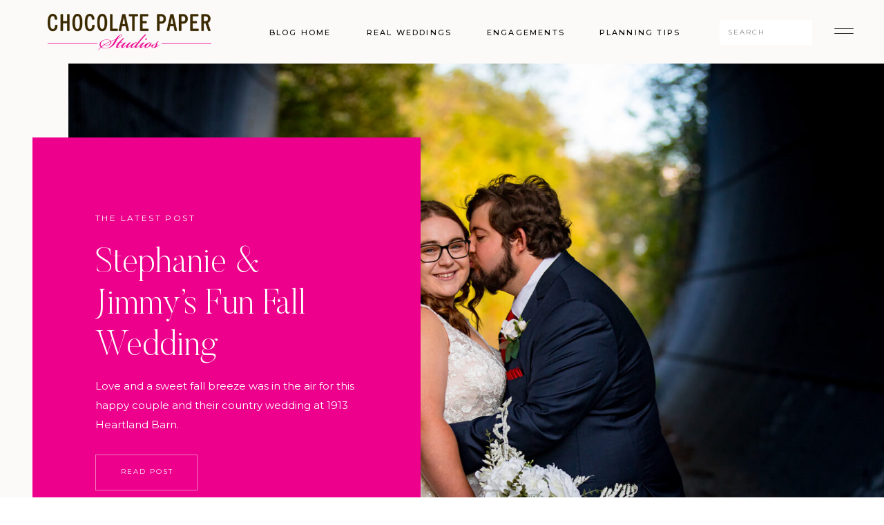

--- FILE ---
content_type: text/html; charset=UTF-8
request_url: https://chocolatepaperstudios.com/tag/country-wedding/
body_size: 20411
content:
<!DOCTYPE html>
<html lang="en-US" id="html" class="d">
<head>
<link rel="stylesheet" type="text/css" href="//lib.showit.co/engine/2.6.4/showit.css" />
<meta name='robots' content='index, follow, max-image-preview:large, max-snippet:-1, max-video-preview:-1' />

            <script data-no-defer="1" data-ezscrex="false" data-cfasync="false" data-pagespeed-no-defer data-cookieconsent="ignore">
                var ctPublicFunctions = {"_ajax_nonce":"2cfdc48d4d","_rest_nonce":"96559d5ad8","_ajax_url":"\/wp-admin\/admin-ajax.php","_rest_url":"https:\/\/chocolatepaperstudios.com\/wp-json\/","data__cookies_type":"native","data__ajax_type":"admin_ajax","data__bot_detector_enabled":"0","data__frontend_data_log_enabled":1,"cookiePrefix":"","wprocket_detected":false,"host_url":"chocolatepaperstudios.com","text__ee_click_to_select":"Click to select the whole data","text__ee_original_email":"The complete one is","text__ee_got_it":"Got it","text__ee_blocked":"Blocked","text__ee_cannot_connect":"Cannot connect","text__ee_cannot_decode":"Can not decode email. Unknown reason","text__ee_email_decoder":"CleanTalk email decoder","text__ee_wait_for_decoding":"The magic is on the way!","text__ee_decoding_process":"Please wait a few seconds while we decode the contact data."}
            </script>
        
            <script data-no-defer="1" data-ezscrex="false" data-cfasync="false" data-pagespeed-no-defer data-cookieconsent="ignore">
                var ctPublic = {"_ajax_nonce":"2cfdc48d4d","settings__forms__check_internal":"0","settings__forms__check_external":"0","settings__forms__force_protection":0,"settings__forms__search_test":"0","settings__data__bot_detector_enabled":"0","settings__sfw__anti_crawler":0,"blog_home":"https:\/\/chocolatepaperstudios.com\/","pixel__setting":"3","pixel__enabled":false,"pixel__url":"https:\/\/moderate11-v4.cleantalk.org\/pixel\/8c56da50c690c671c94c9572c58b9e57.gif","data__email_check_before_post":"1","data__email_check_exist_post":1,"data__cookies_type":"native","data__key_is_ok":true,"data__visible_fields_required":true,"wl_brandname":"Anti-Spam by CleanTalk","wl_brandname_short":"CleanTalk","ct_checkjs_key":1910438524,"emailEncoderPassKey":"78c06726e6b88f8024fac036558883aa","bot_detector_forms_excluded":"W10=","advancedCacheExists":false,"varnishCacheExists":false,"wc_ajax_add_to_cart":false}
            </script>
        
	<!-- This site is optimized with the Yoast SEO plugin v26.3 - https://yoast.com/wordpress/plugins/seo/ -->
	<title>country wedding Archives - chocolatepaperstudios.com</title>
	<link rel="canonical" href="https://chocolatepaperstudios.com/tag/country-wedding/" />
	<meta property="og:locale" content="en_US" />
	<meta property="og:type" content="article" />
	<meta property="og:title" content="country wedding Archives - chocolatepaperstudios.com" />
	<meta property="og:url" content="https://chocolatepaperstudios.com/tag/country-wedding/" />
	<meta property="og:site_name" content="chocolatepaperstudios.com" />
	<meta name="twitter:card" content="summary_large_image" />
	<script type="application/ld+json" class="yoast-schema-graph">{"@context":"https://schema.org","@graph":[{"@type":"CollectionPage","@id":"https://chocolatepaperstudios.com/tag/country-wedding/","url":"https://chocolatepaperstudios.com/tag/country-wedding/","name":"country wedding Archives - chocolatepaperstudios.com","isPartOf":{"@id":"https://chocolatepaperstudios.com/#website"},"primaryImageOfPage":{"@id":"https://chocolatepaperstudios.com/tag/country-wedding/#primaryimage"},"image":{"@id":"https://chocolatepaperstudios.com/tag/country-wedding/#primaryimage"},"thumbnailUrl":"https://chocolatepaperstudios.com/wp-content/uploads/sites/37978/2023/10/2023_1007_WED_NiederkornDowd-0363.jpg","breadcrumb":{"@id":"https://chocolatepaperstudios.com/tag/country-wedding/#breadcrumb"},"inLanguage":"en-US"},{"@type":"ImageObject","inLanguage":"en-US","@id":"https://chocolatepaperstudios.com/tag/country-wedding/#primaryimage","url":"https://chocolatepaperstudios.com/wp-content/uploads/sites/37978/2023/10/2023_1007_WED_NiederkornDowd-0363.jpg","contentUrl":"https://chocolatepaperstudios.com/wp-content/uploads/sites/37978/2023/10/2023_1007_WED_NiederkornDowd-0363.jpg","width":1600,"height":1067,"caption":"Wedding couple portrait at 1913 Heartland Barn"},{"@type":"BreadcrumbList","@id":"https://chocolatepaperstudios.com/tag/country-wedding/#breadcrumb","itemListElement":[{"@type":"ListItem","position":1,"name":"Home","item":"https://chocolatepaperstudios.com/"},{"@type":"ListItem","position":2,"name":"country wedding"}]},{"@type":"WebSite","@id":"https://chocolatepaperstudios.com/#website","url":"https://chocolatepaperstudios.com/","name":"chocolatepaperstudios.com","description":"","publisher":{"@id":"https://chocolatepaperstudios.com/#organization"},"potentialAction":[{"@type":"SearchAction","target":{"@type":"EntryPoint","urlTemplate":"https://chocolatepaperstudios.com/?s={search_term_string}"},"query-input":{"@type":"PropertyValueSpecification","valueRequired":true,"valueName":"search_term_string"}}],"inLanguage":"en-US"},{"@type":"Organization","@id":"https://chocolatepaperstudios.com/#organization","name":"chocolatepaperstudios.com","url":"https://chocolatepaperstudios.com/","logo":{"@type":"ImageObject","inLanguage":"en-US","@id":"https://chocolatepaperstudios.com/#/schema/logo/image/","url":"https://chocolatepaperstudios.com/wp-content/uploads/sites/37978/2024/10/cps_LOGOseal400px-01.png","contentUrl":"https://chocolatepaperstudios.com/wp-content/uploads/sites/37978/2024/10/cps_LOGOseal400px-01.png","width":400,"height":400,"caption":"chocolatepaperstudios.com"},"image":{"@id":"https://chocolatepaperstudios.com/#/schema/logo/image/"},"sameAs":["https://www.facebook.com/chocolatepaperstudios","https://www.instagram.com/chocolatepaperstudios/"]}]}</script>
	<!-- / Yoast SEO plugin. -->


<link rel="alternate" type="application/rss+xml" title="chocolatepaperstudios.com &raquo; Feed" href="https://chocolatepaperstudios.com/feed/" />
<link rel="alternate" type="application/rss+xml" title="chocolatepaperstudios.com &raquo; Comments Feed" href="https://chocolatepaperstudios.com/comments/feed/" />
<link rel="alternate" type="application/rss+xml" title="chocolatepaperstudios.com &raquo; country wedding Tag Feed" href="https://chocolatepaperstudios.com/tag/country-wedding/feed/" />
<script type="text/javascript">
/* <![CDATA[ */
window._wpemojiSettings = {"baseUrl":"https:\/\/s.w.org\/images\/core\/emoji\/16.0.1\/72x72\/","ext":".png","svgUrl":"https:\/\/s.w.org\/images\/core\/emoji\/16.0.1\/svg\/","svgExt":".svg","source":{"concatemoji":"https:\/\/chocolatepaperstudios.com\/wp-includes\/js\/wp-emoji-release.min.js?ver=6.8.3"}};
/*! This file is auto-generated */
!function(s,n){var o,i,e;function c(e){try{var t={supportTests:e,timestamp:(new Date).valueOf()};sessionStorage.setItem(o,JSON.stringify(t))}catch(e){}}function p(e,t,n){e.clearRect(0,0,e.canvas.width,e.canvas.height),e.fillText(t,0,0);var t=new Uint32Array(e.getImageData(0,0,e.canvas.width,e.canvas.height).data),a=(e.clearRect(0,0,e.canvas.width,e.canvas.height),e.fillText(n,0,0),new Uint32Array(e.getImageData(0,0,e.canvas.width,e.canvas.height).data));return t.every(function(e,t){return e===a[t]})}function u(e,t){e.clearRect(0,0,e.canvas.width,e.canvas.height),e.fillText(t,0,0);for(var n=e.getImageData(16,16,1,1),a=0;a<n.data.length;a++)if(0!==n.data[a])return!1;return!0}function f(e,t,n,a){switch(t){case"flag":return n(e,"\ud83c\udff3\ufe0f\u200d\u26a7\ufe0f","\ud83c\udff3\ufe0f\u200b\u26a7\ufe0f")?!1:!n(e,"\ud83c\udde8\ud83c\uddf6","\ud83c\udde8\u200b\ud83c\uddf6")&&!n(e,"\ud83c\udff4\udb40\udc67\udb40\udc62\udb40\udc65\udb40\udc6e\udb40\udc67\udb40\udc7f","\ud83c\udff4\u200b\udb40\udc67\u200b\udb40\udc62\u200b\udb40\udc65\u200b\udb40\udc6e\u200b\udb40\udc67\u200b\udb40\udc7f");case"emoji":return!a(e,"\ud83e\udedf")}return!1}function g(e,t,n,a){var r="undefined"!=typeof WorkerGlobalScope&&self instanceof WorkerGlobalScope?new OffscreenCanvas(300,150):s.createElement("canvas"),o=r.getContext("2d",{willReadFrequently:!0}),i=(o.textBaseline="top",o.font="600 32px Arial",{});return e.forEach(function(e){i[e]=t(o,e,n,a)}),i}function t(e){var t=s.createElement("script");t.src=e,t.defer=!0,s.head.appendChild(t)}"undefined"!=typeof Promise&&(o="wpEmojiSettingsSupports",i=["flag","emoji"],n.supports={everything:!0,everythingExceptFlag:!0},e=new Promise(function(e){s.addEventListener("DOMContentLoaded",e,{once:!0})}),new Promise(function(t){var n=function(){try{var e=JSON.parse(sessionStorage.getItem(o));if("object"==typeof e&&"number"==typeof e.timestamp&&(new Date).valueOf()<e.timestamp+604800&&"object"==typeof e.supportTests)return e.supportTests}catch(e){}return null}();if(!n){if("undefined"!=typeof Worker&&"undefined"!=typeof OffscreenCanvas&&"undefined"!=typeof URL&&URL.createObjectURL&&"undefined"!=typeof Blob)try{var e="postMessage("+g.toString()+"("+[JSON.stringify(i),f.toString(),p.toString(),u.toString()].join(",")+"));",a=new Blob([e],{type:"text/javascript"}),r=new Worker(URL.createObjectURL(a),{name:"wpTestEmojiSupports"});return void(r.onmessage=function(e){c(n=e.data),r.terminate(),t(n)})}catch(e){}c(n=g(i,f,p,u))}t(n)}).then(function(e){for(var t in e)n.supports[t]=e[t],n.supports.everything=n.supports.everything&&n.supports[t],"flag"!==t&&(n.supports.everythingExceptFlag=n.supports.everythingExceptFlag&&n.supports[t]);n.supports.everythingExceptFlag=n.supports.everythingExceptFlag&&!n.supports.flag,n.DOMReady=!1,n.readyCallback=function(){n.DOMReady=!0}}).then(function(){return e}).then(function(){var e;n.supports.everything||(n.readyCallback(),(e=n.source||{}).concatemoji?t(e.concatemoji):e.wpemoji&&e.twemoji&&(t(e.twemoji),t(e.wpemoji)))}))}((window,document),window._wpemojiSettings);
/* ]]> */
</script>
<style id='wp-emoji-styles-inline-css' type='text/css'>

	img.wp-smiley, img.emoji {
		display: inline !important;
		border: none !important;
		box-shadow: none !important;
		height: 1em !important;
		width: 1em !important;
		margin: 0 0.07em !important;
		vertical-align: -0.1em !important;
		background: none !important;
		padding: 0 !important;
	}
</style>
<link rel='stylesheet' id='wp-block-library-css' href='https://chocolatepaperstudios.com/wp-includes/css/dist/block-library/style.min.css?ver=6.8.3' type='text/css' media='all' />
<style id='classic-theme-styles-inline-css' type='text/css'>
/*! This file is auto-generated */
.wp-block-button__link{color:#fff;background-color:#32373c;border-radius:9999px;box-shadow:none;text-decoration:none;padding:calc(.667em + 2px) calc(1.333em + 2px);font-size:1.125em}.wp-block-file__button{background:#32373c;color:#fff;text-decoration:none}
</style>
<style id='global-styles-inline-css' type='text/css'>
:root{--wp--preset--aspect-ratio--square: 1;--wp--preset--aspect-ratio--4-3: 4/3;--wp--preset--aspect-ratio--3-4: 3/4;--wp--preset--aspect-ratio--3-2: 3/2;--wp--preset--aspect-ratio--2-3: 2/3;--wp--preset--aspect-ratio--16-9: 16/9;--wp--preset--aspect-ratio--9-16: 9/16;--wp--preset--color--black: #000000;--wp--preset--color--cyan-bluish-gray: #abb8c3;--wp--preset--color--white: #ffffff;--wp--preset--color--pale-pink: #f78da7;--wp--preset--color--vivid-red: #cf2e2e;--wp--preset--color--luminous-vivid-orange: #ff6900;--wp--preset--color--luminous-vivid-amber: #fcb900;--wp--preset--color--light-green-cyan: #7bdcb5;--wp--preset--color--vivid-green-cyan: #00d084;--wp--preset--color--pale-cyan-blue: #8ed1fc;--wp--preset--color--vivid-cyan-blue: #0693e3;--wp--preset--color--vivid-purple: #9b51e0;--wp--preset--gradient--vivid-cyan-blue-to-vivid-purple: linear-gradient(135deg,rgba(6,147,227,1) 0%,rgb(155,81,224) 100%);--wp--preset--gradient--light-green-cyan-to-vivid-green-cyan: linear-gradient(135deg,rgb(122,220,180) 0%,rgb(0,208,130) 100%);--wp--preset--gradient--luminous-vivid-amber-to-luminous-vivid-orange: linear-gradient(135deg,rgba(252,185,0,1) 0%,rgba(255,105,0,1) 100%);--wp--preset--gradient--luminous-vivid-orange-to-vivid-red: linear-gradient(135deg,rgba(255,105,0,1) 0%,rgb(207,46,46) 100%);--wp--preset--gradient--very-light-gray-to-cyan-bluish-gray: linear-gradient(135deg,rgb(238,238,238) 0%,rgb(169,184,195) 100%);--wp--preset--gradient--cool-to-warm-spectrum: linear-gradient(135deg,rgb(74,234,220) 0%,rgb(151,120,209) 20%,rgb(207,42,186) 40%,rgb(238,44,130) 60%,rgb(251,105,98) 80%,rgb(254,248,76) 100%);--wp--preset--gradient--blush-light-purple: linear-gradient(135deg,rgb(255,206,236) 0%,rgb(152,150,240) 100%);--wp--preset--gradient--blush-bordeaux: linear-gradient(135deg,rgb(254,205,165) 0%,rgb(254,45,45) 50%,rgb(107,0,62) 100%);--wp--preset--gradient--luminous-dusk: linear-gradient(135deg,rgb(255,203,112) 0%,rgb(199,81,192) 50%,rgb(65,88,208) 100%);--wp--preset--gradient--pale-ocean: linear-gradient(135deg,rgb(255,245,203) 0%,rgb(182,227,212) 50%,rgb(51,167,181) 100%);--wp--preset--gradient--electric-grass: linear-gradient(135deg,rgb(202,248,128) 0%,rgb(113,206,126) 100%);--wp--preset--gradient--midnight: linear-gradient(135deg,rgb(2,3,129) 0%,rgb(40,116,252) 100%);--wp--preset--font-size--small: 13px;--wp--preset--font-size--medium: 20px;--wp--preset--font-size--large: 36px;--wp--preset--font-size--x-large: 42px;--wp--preset--spacing--20: 0.44rem;--wp--preset--spacing--30: 0.67rem;--wp--preset--spacing--40: 1rem;--wp--preset--spacing--50: 1.5rem;--wp--preset--spacing--60: 2.25rem;--wp--preset--spacing--70: 3.38rem;--wp--preset--spacing--80: 5.06rem;--wp--preset--shadow--natural: 6px 6px 9px rgba(0, 0, 0, 0.2);--wp--preset--shadow--deep: 12px 12px 50px rgba(0, 0, 0, 0.4);--wp--preset--shadow--sharp: 6px 6px 0px rgba(0, 0, 0, 0.2);--wp--preset--shadow--outlined: 6px 6px 0px -3px rgba(255, 255, 255, 1), 6px 6px rgba(0, 0, 0, 1);--wp--preset--shadow--crisp: 6px 6px 0px rgba(0, 0, 0, 1);}:where(.is-layout-flex){gap: 0.5em;}:where(.is-layout-grid){gap: 0.5em;}body .is-layout-flex{display: flex;}.is-layout-flex{flex-wrap: wrap;align-items: center;}.is-layout-flex > :is(*, div){margin: 0;}body .is-layout-grid{display: grid;}.is-layout-grid > :is(*, div){margin: 0;}:where(.wp-block-columns.is-layout-flex){gap: 2em;}:where(.wp-block-columns.is-layout-grid){gap: 2em;}:where(.wp-block-post-template.is-layout-flex){gap: 1.25em;}:where(.wp-block-post-template.is-layout-grid){gap: 1.25em;}.has-black-color{color: var(--wp--preset--color--black) !important;}.has-cyan-bluish-gray-color{color: var(--wp--preset--color--cyan-bluish-gray) !important;}.has-white-color{color: var(--wp--preset--color--white) !important;}.has-pale-pink-color{color: var(--wp--preset--color--pale-pink) !important;}.has-vivid-red-color{color: var(--wp--preset--color--vivid-red) !important;}.has-luminous-vivid-orange-color{color: var(--wp--preset--color--luminous-vivid-orange) !important;}.has-luminous-vivid-amber-color{color: var(--wp--preset--color--luminous-vivid-amber) !important;}.has-light-green-cyan-color{color: var(--wp--preset--color--light-green-cyan) !important;}.has-vivid-green-cyan-color{color: var(--wp--preset--color--vivid-green-cyan) !important;}.has-pale-cyan-blue-color{color: var(--wp--preset--color--pale-cyan-blue) !important;}.has-vivid-cyan-blue-color{color: var(--wp--preset--color--vivid-cyan-blue) !important;}.has-vivid-purple-color{color: var(--wp--preset--color--vivid-purple) !important;}.has-black-background-color{background-color: var(--wp--preset--color--black) !important;}.has-cyan-bluish-gray-background-color{background-color: var(--wp--preset--color--cyan-bluish-gray) !important;}.has-white-background-color{background-color: var(--wp--preset--color--white) !important;}.has-pale-pink-background-color{background-color: var(--wp--preset--color--pale-pink) !important;}.has-vivid-red-background-color{background-color: var(--wp--preset--color--vivid-red) !important;}.has-luminous-vivid-orange-background-color{background-color: var(--wp--preset--color--luminous-vivid-orange) !important;}.has-luminous-vivid-amber-background-color{background-color: var(--wp--preset--color--luminous-vivid-amber) !important;}.has-light-green-cyan-background-color{background-color: var(--wp--preset--color--light-green-cyan) !important;}.has-vivid-green-cyan-background-color{background-color: var(--wp--preset--color--vivid-green-cyan) !important;}.has-pale-cyan-blue-background-color{background-color: var(--wp--preset--color--pale-cyan-blue) !important;}.has-vivid-cyan-blue-background-color{background-color: var(--wp--preset--color--vivid-cyan-blue) !important;}.has-vivid-purple-background-color{background-color: var(--wp--preset--color--vivid-purple) !important;}.has-black-border-color{border-color: var(--wp--preset--color--black) !important;}.has-cyan-bluish-gray-border-color{border-color: var(--wp--preset--color--cyan-bluish-gray) !important;}.has-white-border-color{border-color: var(--wp--preset--color--white) !important;}.has-pale-pink-border-color{border-color: var(--wp--preset--color--pale-pink) !important;}.has-vivid-red-border-color{border-color: var(--wp--preset--color--vivid-red) !important;}.has-luminous-vivid-orange-border-color{border-color: var(--wp--preset--color--luminous-vivid-orange) !important;}.has-luminous-vivid-amber-border-color{border-color: var(--wp--preset--color--luminous-vivid-amber) !important;}.has-light-green-cyan-border-color{border-color: var(--wp--preset--color--light-green-cyan) !important;}.has-vivid-green-cyan-border-color{border-color: var(--wp--preset--color--vivid-green-cyan) !important;}.has-pale-cyan-blue-border-color{border-color: var(--wp--preset--color--pale-cyan-blue) !important;}.has-vivid-cyan-blue-border-color{border-color: var(--wp--preset--color--vivid-cyan-blue) !important;}.has-vivid-purple-border-color{border-color: var(--wp--preset--color--vivid-purple) !important;}.has-vivid-cyan-blue-to-vivid-purple-gradient-background{background: var(--wp--preset--gradient--vivid-cyan-blue-to-vivid-purple) !important;}.has-light-green-cyan-to-vivid-green-cyan-gradient-background{background: var(--wp--preset--gradient--light-green-cyan-to-vivid-green-cyan) !important;}.has-luminous-vivid-amber-to-luminous-vivid-orange-gradient-background{background: var(--wp--preset--gradient--luminous-vivid-amber-to-luminous-vivid-orange) !important;}.has-luminous-vivid-orange-to-vivid-red-gradient-background{background: var(--wp--preset--gradient--luminous-vivid-orange-to-vivid-red) !important;}.has-very-light-gray-to-cyan-bluish-gray-gradient-background{background: var(--wp--preset--gradient--very-light-gray-to-cyan-bluish-gray) !important;}.has-cool-to-warm-spectrum-gradient-background{background: var(--wp--preset--gradient--cool-to-warm-spectrum) !important;}.has-blush-light-purple-gradient-background{background: var(--wp--preset--gradient--blush-light-purple) !important;}.has-blush-bordeaux-gradient-background{background: var(--wp--preset--gradient--blush-bordeaux) !important;}.has-luminous-dusk-gradient-background{background: var(--wp--preset--gradient--luminous-dusk) !important;}.has-pale-ocean-gradient-background{background: var(--wp--preset--gradient--pale-ocean) !important;}.has-electric-grass-gradient-background{background: var(--wp--preset--gradient--electric-grass) !important;}.has-midnight-gradient-background{background: var(--wp--preset--gradient--midnight) !important;}.has-small-font-size{font-size: var(--wp--preset--font-size--small) !important;}.has-medium-font-size{font-size: var(--wp--preset--font-size--medium) !important;}.has-large-font-size{font-size: var(--wp--preset--font-size--large) !important;}.has-x-large-font-size{font-size: var(--wp--preset--font-size--x-large) !important;}
:where(.wp-block-post-template.is-layout-flex){gap: 1.25em;}:where(.wp-block-post-template.is-layout-grid){gap: 1.25em;}
:where(.wp-block-columns.is-layout-flex){gap: 2em;}:where(.wp-block-columns.is-layout-grid){gap: 2em;}
:root :where(.wp-block-pullquote){font-size: 1.5em;line-height: 1.6;}
</style>
<link rel='stylesheet' id='cleantalk-public-css-css' href='https://chocolatepaperstudios.com/wp-content/plugins/cleantalk-spam-protect/css/cleantalk-public.min.css?ver=6.67_1762444087' type='text/css' media='all' />
<link rel='stylesheet' id='cleantalk-email-decoder-css-css' href='https://chocolatepaperstudios.com/wp-content/plugins/cleantalk-spam-protect/css/cleantalk-email-decoder.min.css?ver=6.67_1762444087' type='text/css' media='all' />
<script type="text/javascript" src="https://chocolatepaperstudios.com/wp-content/plugins/cleantalk-spam-protect/js/apbct-public-bundle_gathering.min.js?ver=6.67_1762444088" id="apbct-public-bundle_gathering.min-js-js"></script>
<script type="text/javascript" src="https://chocolatepaperstudios.com/wp-includes/js/jquery/jquery.min.js?ver=3.7.1" id="jquery-core-js"></script>
<script type="text/javascript" src="https://chocolatepaperstudios.com/wp-includes/js/jquery/jquery-migrate.min.js?ver=3.4.1" id="jquery-migrate-js"></script>
<script type="text/javascript" src="https://chocolatepaperstudios.com/wp-content/plugins/showit/public/js/showit.js?ver=1765944619" id="si-script-js"></script>
<link rel="https://api.w.org/" href="https://chocolatepaperstudios.com/wp-json/" /><link rel="alternate" title="JSON" type="application/json" href="https://chocolatepaperstudios.com/wp-json/wp/v2/tags/12" /><link rel="EditURI" type="application/rsd+xml" title="RSD" href="https://chocolatepaperstudios.com/xmlrpc.php?rsd" />

<meta charset="UTF-8" />
<meta name="viewport" content="width=device-width, initial-scale=1" />
<link rel="icon" type="image/png" href="//static.showit.co/200/Kh6QWVa1SO6RU8dYxAwUSQ/147273/cps_logoseal400px-01.png" />
<link rel="preconnect" href="https://static.showit.co" />

<link rel="preconnect" href="https://fonts.googleapis.com">
<link rel="preconnect" href="https://fonts.gstatic.com" crossorigin>
<link href="https://fonts.googleapis.com/css?family=Montserrat:regular|Montserrat:500|Playfair+Display:italic" rel="stylesheet" type="text/css"/>
<style>
@font-face{font-family:Butler Light;src:url('//static.showit.co/file/2e1Acaj6Q_GJ13F_DLJoeQ/shared/butler-light.woff');}
@font-face{font-family:Butler Ultra Light;src:url('//static.showit.co/file/pLJISUxZQkyzsYpCl7r4-g/shared/butler-ultralight.woff');}
</style>
<script id="init_data" type="application/json">
{"mobile":{"w":320,"bgMediaType":"none","bgFillType":"color","bgColor":"#ffffff"},"desktop":{"w":1200,"defaultTrIn":{"type":"fade"},"defaultTrOut":{"type":"fade"},"bgColor":"#ffffff","bgMediaType":"none","bgFillType":"color"},"sid":"ejn_x48mrxqidbipm_ufra","break":768,"assetURL":"//static.showit.co","contactFormId":"147273/274415","cfAction":"aHR0cHM6Ly9jbGllbnRzZXJ2aWNlLnNob3dpdC5jby9jb250YWN0Zm9ybQ==","sgAction":"aHR0cHM6Ly9jbGllbnRzZXJ2aWNlLnNob3dpdC5jby9zb2NpYWxncmlk","blockData":[{"slug":"menu-open","visible":"a","states":[{"d":{"bgMediaType":"none"},"m":{"bgMediaType":"none"},"slug":"view-1"},{"d":{"bgMediaType":"none"},"m":{"bgMediaType":"none"},"slug":"view-1-1"}],"d":{"h":637,"w":1200,"locking":{"side":"t"},"nature":"wH","bgFillType":"color","bgColor":"#000000:0","bgMediaType":"none"},"m":{"h":570,"w":320,"locking":{"side":"t"},"nature":"wH","bgFillType":"color","bgColor":"colors-1","bgMediaType":"none"},"stateTrans":[{},{}]},{"slug":"blog-menu","visible":"a","states":[],"d":{"h":92,"w":1200,"locking":{"side":"st"},"bgFillType":"color","bgColor":"colors-6","bgMediaType":"none"},"m":{"h":47,"w":320,"locking":{"side":"st"},"bgFillType":"color","bgColor":"colors-6","bgMediaType":"none"}},{"slug":"latest-posts","visible":"a","states":[],"d":{"h":1072,"w":1200,"nature":"dH","stateTrIn":{"type":"fade","duration":1,"direction":"none"},"stateTrOut":{"type":"fade","direction":"none"},"bgFillType":"color","bgColor":"#fbfaf9","bgMediaType":"none"},"m":{"h":1088,"w":320,"nature":"dH","stateTrIn":{"type":"fade","duration":1,"direction":"none"},"stateTrOut":{"type":"fade","direction":"none"},"bgFillType":"color","bgColor":"#fbfaf9","bgMediaType":"none"},"wpPostLookup":true},{"slug":"post-1","visible":"a","states":[],"d":{"h":595,"w":1200,"nature":"dH","bgFillType":"color","bgColor":"#fbfaf9","bgMediaType":"none"},"m":{"h":474,"w":320,"nature":"dH","bgFillType":"color","bgColor":"#fbfaf9","bgMediaType":"none"}},{"slug":"next-post-start","visible":"a","states":[],"d":{"h":1,"w":1200,"bgFillType":"color","bgColor":"#fbfaf9","bgMediaType":"none"},"m":{"h":1,"w":320,"bgFillType":"color","bgColor":"#fbfaf9","bgMediaType":"none"}},{"slug":"post-2","visible":"a","states":[],"d":{"h":583,"w":1200,"nature":"dH","bgFillType":"color","bgColor":"#fbfaf9","bgMediaType":"none"},"m":{"h":455,"w":320,"nature":"dH","bgFillType":"color","bgColor":"#fbfaf9","bgMediaType":"none"}},{"slug":"archive-pagination","visible":"a","states":[],"d":{"h":128,"w":1200,"nature":"dH","bgFillType":"color","bgColor":"colors-6","bgMediaType":"none"},"m":{"h":71,"w":320,"nature":"dH","bgFillType":"color","bgColor":"colors-6","bgMediaType":"none"}},{"slug":"cta","visible":"a","states":[],"d":{"h":791,"w":1200,"bgFillType":"color","bgColor":"colors-6","bgMediaType":"none"},"m":{"h":785,"w":320,"bgFillType":"color","bgColor":"colors-6","bgMediaType":"none"}},{"slug":"footer","visible":"a","states":[],"d":{"h":738,"w":1200,"bgFillType":"color","bgColor":"colors-6","bgMediaType":"none"},"m":{"h":667,"w":320,"bgFillType":"color","bgColor":"colors-6","bgMediaType":"none"}}],"elementData":[{"type":"simple","visible":"d","id":"menu-open_view-1_0","blockId":"menu-open","m":{"x":0,"y":0,"w":320,"h":567,"a":0,"lockV":"s"},"d":{"x":723,"y":0,"w":480,"h":637,"a":0,"lockH":"r","lockV":"s"}},{"type":"icon","visible":"a","id":"menu-open_view-1_1","blockId":"menu-open","m":{"x":272,"y":14,"w":36,"h":33,"a":0,"lockV":"t"},"d":{"x":1134,"y":26,"w":36,"h":44,"a":0,"lockH":"r","lockV":"t"},"pc":[{"type":"hide","block":"menu-open"}]},{"type":"simple","visible":"a","id":"menu-open_view-1_2","blockId":"menu-open","m":{"x":35,"y":179,"w":250,"h":1,"a":0},"d":{"x":802,"y":226,"w":325,"h":1,"a":0,"lockH":"r"}},{"type":"simple","visible":"a","id":"menu-open_view-1_3","blockId":"menu-open","m":{"x":35,"y":237,"w":250,"h":1,"a":0},"d":{"x":802,"y":294,"w":325,"h":1,"a":0,"lockH":"r"}},{"type":"simple","visible":"a","id":"menu-open_view-1_4","blockId":"menu-open","m":{"x":35,"y":294,"w":250,"h":1,"a":0},"d":{"x":802,"y":363,"w":325,"h":1,"a":0,"lockH":"r"}},{"type":"simple","visible":"a","id":"menu-open_view-1_5","blockId":"menu-open","m":{"x":35,"y":356,"w":250,"h":1,"a":0},"d":{"x":802,"y":431,"w":325,"h":1,"a":0,"lockH":"r"}},{"type":"text","visible":"a","id":"menu-open_view-1_6","blockId":"menu-open","m":{"x":35,"y":139,"w":265,"h":25,"a":0},"d":{"x":802,"y":179,"w":99,"h":34,"a":0,"lockH":"r"},"pc":[{"type":"hide","block":"menu-open"}]},{"type":"text","visible":"a","id":"menu-open_view-1_7","blockId":"menu-open","m":{"x":35,"y":196,"w":265,"h":25,"a":0},"d":{"x":802,"y":250,"w":80,"h":29,"a":0,"lockH":"r"},"pc":[{"type":"hide","block":"menu-open"}]},{"type":"text","visible":"a","id":"menu-open_view-1_8","blockId":"menu-open","m":{"x":35,"y":256,"w":265,"h":25,"a":0},"d":{"x":802,"y":315,"w":84,"h":31,"a":0,"lockH":"r"},"pc":[{"type":"show","block":"menu-open"}]},{"type":"text","visible":"a","id":"menu-open_view-1_9","blockId":"menu-open","m":{"x":35,"y":315,"w":265,"h":25,"a":0},"d":{"x":802,"y":383,"w":82,"h":32,"a":0,"lockH":"r"},"pc":[{"type":"hide","block":"menu-open"}]},{"type":"text","visible":"a","id":"menu-open_view-1_10","blockId":"menu-open","m":{"x":35,"y":370,"w":265,"h":25,"a":0},"d":{"x":802,"y":451,"w":45,"h":48,"a":0,"lockH":"r"},"pc":[{"type":"hide","block":"menu-open"}]},{"type":"simple","visible":"a","id":"menu-open_view-1_11","blockId":"menu-open","m":{"x":35,"y":492,"w":166,"h":43,"a":0},"d":{"x":937,"y":549,"w":190,"h":44,"a":0,"lockH":"r","lockV":"b"}},{"type":"text","visible":"a","id":"menu-open_view-1_12","blockId":"menu-open","m":{"x":45,"y":507,"w":147,"h":13,"a":0},"d":{"x":956,"y":563,"w":152,"h":18,"a":0,"lockH":"r","lockV":"b"},"pc":[{"type":"hide","block":"menu-open"}]},{"type":"icon","visible":"a","id":"menu-open_view-1_13","blockId":"menu-open","m":{"x":243,"y":506,"w":17,"h":15,"a":0},"d":{"x":832,"y":564,"w":19,"h":17,"a":0,"lockH":"r","lockV":"b"}},{"type":"icon","visible":"a","id":"menu-open_view-1_14","blockId":"menu-open","m":{"x":273,"y":505,"w":17,"h":16,"a":0},"d":{"x":865,"y":562,"w":23,"h":21,"a":0,"lockH":"r","lockV":"b"}},{"type":"icon","visible":"a","id":"menu-open_view-1_15","blockId":"menu-open","m":{"x":212,"y":504,"w":17,"h":16,"a":0},"d":{"x":796,"y":561,"w":23,"h":21,"a":0,"lockH":"r","lockV":"b"}},{"type":"graphic","visible":"a","id":"menu-open_view-1_16","blockId":"menu-open","m":{"x":48,"y":5,"w":224,"h":84,"a":0},"d":{"x":775,"y":48,"w":218,"h":82,"a":0,"lockH":"r"},"c":{"key":"5meES9rlRN6HZcUtS0kq0Q/147273/cps_logonotagwhite-01.png","aspect_ratio":2.66467}},{"type":"simple","visible":"d","id":"menu-open_view-1-1_0","blockId":"menu-open","m":{"x":0,"y":0,"w":320,"h":567,"a":0,"lockV":"s"},"d":{"x":723,"y":0,"w":480,"h":637,"a":0,"lockH":"r","lockV":"s"}},{"type":"icon","visible":"a","id":"menu-open_view-1-1_1","blockId":"menu-open","m":{"x":272,"y":14,"w":36,"h":33,"a":0,"lockV":"t"},"d":{"x":1134,"y":26,"w":36,"h":44,"a":0,"lockH":"r","lockV":"t"},"pc":[{"type":"hide","block":"menu-open"}]},{"type":"simple","visible":"a","id":"menu-open_view-1-1_2","blockId":"menu-open","m":{"x":35,"y":179,"w":250,"h":1,"a":0},"d":{"x":802,"y":226,"w":325,"h":1,"a":0,"lockH":"r"}},{"type":"simple","visible":"a","id":"menu-open_view-1-1_3","blockId":"menu-open","m":{"x":35,"y":237,"w":250,"h":1,"a":0},"d":{"x":802,"y":294,"w":325,"h":1,"a":0,"lockH":"r"}},{"type":"simple","visible":"a","id":"menu-open_view-1-1_4","blockId":"menu-open","m":{"x":35,"y":294,"w":250,"h":1,"a":0},"d":{"x":802,"y":363,"w":325,"h":1,"a":0,"lockH":"r"}},{"type":"simple","visible":"a","id":"menu-open_view-1-1_5","blockId":"menu-open","m":{"x":35,"y":356,"w":250,"h":1,"a":0},"d":{"x":802,"y":431,"w":325,"h":1,"a":0,"lockH":"r"}},{"type":"text","visible":"a","id":"menu-open_view-1-1_6","blockId":"menu-open","m":{"x":35,"y":139,"w":265,"h":25,"a":0},"d":{"x":802,"y":179,"w":99,"h":34,"a":0,"lockH":"r"},"pc":[{"type":"hide","block":"menu-open"}]},{"type":"text","visible":"a","id":"menu-open_view-1-1_7","blockId":"menu-open","m":{"x":35,"y":196,"w":265,"h":25,"a":0},"d":{"x":802,"y":250,"w":80,"h":29,"a":0,"lockH":"r"},"pc":[{"type":"hide","block":"menu-open"}]},{"type":"text","visible":"a","id":"menu-open_view-1-1_8","blockId":"menu-open","m":{"x":35,"y":315,"w":265,"h":25,"a":0},"d":{"x":802,"y":383,"w":82,"h":32,"a":0,"lockH":"r"},"pc":[{"type":"hide","block":"menu-open"}]},{"type":"text","visible":"a","id":"menu-open_view-1-1_9","blockId":"menu-open","m":{"x":35,"y":370,"w":265,"h":25,"a":0},"d":{"x":802,"y":451,"w":45,"h":48,"a":0,"lockH":"r"},"pc":[{"type":"hide","block":"menu-open"}]},{"type":"simple","visible":"a","id":"menu-open_view-1-1_10","blockId":"menu-open","m":{"x":35,"y":492,"w":166,"h":43,"a":0},"d":{"x":937,"y":549,"w":190,"h":44,"a":0,"lockH":"r","lockV":"b"}},{"type":"text","visible":"a","id":"menu-open_view-1-1_11","blockId":"menu-open","m":{"x":45,"y":507,"w":147,"h":13,"a":0},"d":{"x":956,"y":563,"w":152,"h":18,"a":0,"lockH":"r","lockV":"b"},"pc":[{"type":"hide","block":"menu-open"}]},{"type":"icon","visible":"a","id":"menu-open_view-1-1_12","blockId":"menu-open","m":{"x":243,"y":506,"w":17,"h":15,"a":0},"d":{"x":832,"y":564,"w":19,"h":17,"a":0,"lockH":"r","lockV":"b"}},{"type":"icon","visible":"a","id":"menu-open_view-1-1_13","blockId":"menu-open","m":{"x":273,"y":505,"w":17,"h":16,"a":0},"d":{"x":865,"y":562,"w":23,"h":21,"a":0,"lockH":"r","lockV":"b"}},{"type":"icon","visible":"a","id":"menu-open_view-1-1_14","blockId":"menu-open","m":{"x":212,"y":504,"w":17,"h":16,"a":0},"d":{"x":796,"y":561,"w":23,"h":21,"a":0,"lockH":"r","lockV":"b"}},{"type":"graphic","visible":"a","id":"menu-open_view-1-1_15","blockId":"menu-open","m":{"x":48,"y":5,"w":224,"h":84,"a":0},"d":{"x":775,"y":48,"w":218,"h":82,"a":0,"lockH":"r"},"c":{"key":"5meES9rlRN6HZcUtS0kq0Q/147273/cps_logonotagwhite-01.png","aspect_ratio":2.66467}},{"type":"simple","visible":"a","id":"menu-open_view-1-1_16","blockId":"menu-open","m":{"x":105,"y":237,"w":180,"h":158,"a":0},"d":{"x":877,"y":294,"w":193,"h":190,"a":0,"lockH":"r"}},{"type":"text","visible":"a","id":"menu-open_view-1-1_17","blockId":"menu-open","m":{"x":35,"y":254,"w":265,"h":25,"a":0},"d":{"x":802,"y":311,"w":84,"h":31,"a":0,"lockH":"r"},"pc":[{"type":"hide","block":"menu-open"}]},{"type":"text","visible":"a","id":"menu-open_view-1-1_18","blockId":"menu-open","m":{"x":128,"y":350,"w":123,"h":25,"a":0},"d":{"x":910,"y":420,"w":145,"h":31,"a":0,"lockH":"r"},"pc":[{"type":"hide","block":"menu-open"}]},{"type":"text","visible":"a","id":"menu-open_view-1-1_19","blockId":"menu-open","m":{"x":128,"y":254,"w":107,"h":25,"a":0},"d":{"x":910,"y":315,"w":84,"h":31,"a":0,"lockH":"r"},"pc":[{"type":"hide","block":"menu-open"}]},{"type":"text","visible":"a","id":"menu-open_view-1-1_20","blockId":"menu-open","m":{"x":128,"y":302,"w":123,"h":25,"a":0},"d":{"x":910,"y":368,"w":145,"h":31,"a":0,"lockH":"r"},"pc":[{"type":"hide","block":"menu-open"}]},{"type":"icon","visible":"a","id":"menu-open_view-1-1_21","blockId":"menu-open","m":{"x":73,"y":241,"w":50,"h":50,"a":0},"d":{"x":840,"y":303,"w":59,"h":59,"a":0,"lockH":"r"}},{"type":"icon","visible":"a","id":"blog-menu_0","blockId":"blog-menu","m":{"x":279,"y":12,"w":24,"h":24,"a":0},"d":{"x":1124,"y":23,"w":36,"h":44,"a":0,"lockH":"r"},"pc":[{"type":"show","block":"menu-open"}]},{"type":"simple","visible":"d","id":"blog-menu_1","blockId":"blog-menu","m":{"x":48,"y":6,"w":224,"h":28,"a":0},"d":{"x":962,"y":29,"w":134,"h":36,"a":0,"lockH":"r"}},{"type":"text","visible":"d","id":"blog-menu_2","blockId":"blog-menu","m":{"x":19,"y":18,"w":146,"h":37,"a":0},"d":{"x":306,"y":38,"w":97,"h":19,"a":0,"lockH":"r"}},{"type":"text","visible":"d","id":"blog-menu_3","blockId":"blog-menu","m":{"x":19,"y":18,"w":146,"h":37,"a":0},"d":{"x":446,"y":38,"w":133,"h":19,"a":0,"lockH":"r"}},{"type":"text","visible":"d","id":"blog-menu_4","blockId":"blog-menu","m":{"x":19,"y":18,"w":146,"h":37,"a":0},"d":{"x":623,"y":38,"w":117,"h":16,"a":0,"lockH":"r"}},{"type":"text","visible":"d","id":"blog-menu_5","blockId":"blog-menu","m":{"x":19,"y":18,"w":146,"h":37,"a":0},"d":{"x":776,"y":38,"w":141,"h":18,"a":0,"lockH":"r"}},{"type":"text","visible":"d","id":"blog-menu_6","blockId":"blog-menu","m":{"x":19,"y":18,"w":146,"h":37,"a":0},"d":{"x":974,"y":39,"w":114,"h":14,"a":0,"lockH":"r"}},{"type":"graphic","visible":"a","id":"blog-menu_7","blockId":"blog-menu","m":{"x":16,"y":11,"w":118,"h":27,"a":0},"d":{"x":29,"y":19,"w":237,"h":54,"a":0,"gs":{"t":"fit"}},"c":{"key":"CqskYpbuQR-vQe9FVAtJIQ/147273/cps_logonotag900px.png","aspect_ratio":4.42467}},{"type":"graphic","visible":"a","id":"latest-posts_0","blockId":"latest-posts","m":{"x":0,"y":1,"w":320,"h":260,"a":0,"gs":{"p":100,"y":100,"x":100}},"d":{"x":99,"y":-1,"w":1105,"h":755,"a":0,"gs":{"t":"cover","p":100,"y":100,"x":100},"lockH":"s","lockV":"bs"},"c":{"key":"C0cXiu_IScSypc9I-80gaw/shared/iwood-r5v8xtc0ecg-unsplash.jpg","aspect_ratio":2}},{"type":"simple","visible":"a","id":"latest-posts_1","blockId":"latest-posts","m":{"x":0,"y":261,"w":320,"h":425,"a":0,"lockV":"bs"},"d":{"x":47,"y":107,"w":562,"h":544,"a":0,"lockH":"l","lockV":"bs"}},{"type":"simple","visible":"a","id":"latest-posts_2","blockId":"latest-posts","m":{"x":28,"y":585,"w":142,"h":50,"a":0,"lockV":"b"},"d":{"x":138,"y":503,"w":148,"h":52,"a":0,"lockH":"l","lockV":"b"}},{"type":"text","visible":"a","id":"latest-posts_3","blockId":"latest-posts","m":{"x":36,"y":738,"w":250,"h":79,"a":0,"lockV":"b"},"d":{"x":192,"y":865,"w":816,"h":53,"a":0,"lockV":"b"}},{"type":"text","visible":"a","id":"latest-posts_4","blockId":"latest-posts","m":{"x":35,"y":826,"w":251,"h":180,"a":0,"trIn":{"cl":"fadeIn","d":"0.5","dl":"0"},"lockV":"b"},"d":{"x":296,"y":936,"w":609,"h":91,"a":0,"trIn":{"cl":"fadeIn","d":"0.5","dl":"0"},"lockV":"b"}},{"type":"text","visible":"a","id":"latest-posts_5","blockId":"latest-posts","m":{"x":28,"y":304,"w":189,"h":17,"a":0},"d":{"x":138,"y":213,"w":199,"h":18,"a":0,"lockH":"l"}},{"type":"text","visible":"a","id":"latest-posts_6","blockId":"latest-posts","m":{"x":28,"y":344,"w":265,"h":86,"a":0},"d":{"x":138,"y":260,"w":396,"h":117,"a":0,"lockH":"l"}},{"type":"text","visible":"a","id":"latest-posts_7","blockId":"latest-posts","m":{"x":28,"y":436,"w":274,"h":126,"a":0,"lockV":"b"},"d":{"x":138,"y":390,"w":401,"h":86,"a":0,"lockH":"l","lockV":"b"}},{"type":"text","visible":"a","id":"latest-posts_8","blockId":"latest-posts","m":{"x":37,"y":603,"w":124,"h":13,"a":0,"lockV":"b"},"d":{"x":152,"y":520,"w":121,"h":15,"a":0,"lockH":"l","lockV":"b"}},{"type":"text","visible":"a","id":"latest-posts_9","blockId":"latest-posts","m":{"x":19,"y":1024,"w":283,"h":14,"a":0,"lockV":"b"},"d":{"x":442,"y":1047,"w":316,"h":23,"a":0,"lockV":"b"}},{"type":"graphic","visible":"a","id":"post-1_0","blockId":"post-1","m":{"x":0,"y":0,"w":320,"h":215,"a":0,"gs":{"s":80}},"d":{"x":100,"y":107,"w":490,"h":427,"a":0,"gs":{"s":50},"lockV":"s"},"c":{"key":"Pv8PlaU0Sb-bcMHrlHE72w/shared/inside-weather-ijk3up9urhk-unsplash.jpg","aspect_ratio":1}},{"type":"text","visible":"a","id":"post-1_1","blockId":"post-1","m":{"x":39,"y":269,"w":242,"h":15,"a":0},"d":{"x":764,"y":202,"w":239,"h":24,"a":0}},{"type":"text","visible":"a","id":"post-1_2","blockId":"post-1","m":{"x":33,"y":301,"w":254,"h":34,"a":0},"d":{"x":656,"y":245,"w":455,"h":45,"a":0}},{"type":"text","visible":"a","id":"post-1_3","blockId":"post-1","m":{"x":35,"y":348,"w":251,"h":77,"a":0,"lockV":"b"},"d":{"x":688,"y":307,"w":392,"h":164,"a":0,"lockV":"b"}},{"type":"graphic","visible":"a","id":"post-2_0","blockId":"post-2","m":{"x":0,"y":0,"w":320,"h":215,"a":0,"gs":{"s":80}},"d":{"x":615,"y":77,"w":490,"h":427,"a":0,"gs":{"s":50},"lockV":"s"},"c":{"key":"TdNTUDzoTmGAJUfnXP69Dw/shared/pexels-vlada-karpovich-4939614.jpg","aspect_ratio":1.5}},{"type":"text","visible":"a","id":"post-2_1","blockId":"post-2","m":{"x":39,"y":261,"w":242,"h":15,"a":0},"d":{"x":204,"y":196,"w":239,"h":15,"a":0}},{"type":"text","visible":"a","id":"post-2_2","blockId":"post-2","m":{"x":33,"y":292,"w":254,"h":35,"a":0},"d":{"x":96,"y":240,"w":455,"h":45,"a":0}},{"type":"text","visible":"a","id":"post-2_3","blockId":"post-2","m":{"x":35,"y":337,"w":251,"h":77,"a":0,"lockV":"b"},"d":{"x":128,"y":301,"w":392,"h":158,"a":0,"lockV":"b"}},{"type":"text","visible":"a","id":"archive-pagination_0","blockId":"archive-pagination","m":{"x":166,"y":28,"w":137,"h":22,"a":0},"d":{"x":883,"y":17,"w":236,"h":22,"a":0}},{"type":"text","visible":"a","id":"archive-pagination_1","blockId":"archive-pagination","m":{"x":18,"y":28,"w":137,"h":22,"a":0},"d":{"x":70,"y":17,"w":285,"h":22,"a":0}},{"type":"graphic","visible":"a","id":"cta_0","blockId":"cta","m":{"x":-1,"y":46,"w":140,"h":211,"a":0,"gs":{"s":30}},"d":{"x":987,"y":-1,"w":411,"h":614,"a":0,"gs":{"s":40},"trIn":{"cl":"fadeIn","d":"0.5","dl":"0"},"lockV":"ts"},"c":{"key":"qG9TDRmoQKWyPMK0KlqKiQ/147273/hotel-covington-wedding-couple-photos.jpg","aspect_ratio":1.49927}},{"type":"graphic","visible":"a","id":"cta_1","blockId":"cta","m":{"x":183,"y":78,"w":138,"h":212,"a":0,"gs":{"s":60}},"d":{"x":-194,"y":252,"w":388,"h":540,"a":0,"gs":{"s":50},"trIn":{"cl":"fadeIn","d":"0.5","dl":"0"},"lockV":"bs"},"c":{"key":"Uf7V8XWnTXWkL0jA45jv-g/147273/fearless061-08282020-472.jpg","aspect_ratio":1.5}},{"type":"text","visible":"a","id":"cta_2","blockId":"cta","m":{"x":44,"y":336,"w":232,"h":182,"a":0,"trIn":{"cl":"fadeIn","d":"0.5","dl":"0"}},"d":{"x":276,"y":161,"w":648,"h":253,"a":0,"trIn":{"cl":"fadeIn","d":"0.5","dl":"0"}}},{"type":"text","visible":"a","id":"cta_3","blockId":"cta","m":{"x":30,"y":533,"w":260,"h":149,"a":0,"trIn":{"cl":"fadeIn","d":"0.5","dl":"0"}},"d":{"x":366,"y":483,"w":468,"h":114,"a":0,"trIn":{"cl":"fadeIn","d":"0.5","dl":"0"}}},{"type":"simple","visible":"a","id":"cta_4","blockId":"cta","m":{"x":35,"y":704,"w":250,"h":50,"a":0},"d":{"x":490,"y":628,"w":220,"h":50,"a":0,"lockV":"b"}},{"type":"text","visible":"a","id":"cta_5","blockId":"cta","m":{"x":56,"y":722,"w":209,"h":15,"a":0},"d":{"x":464,"y":645,"w":273,"h":26,"a":0,"lockV":"b"}},{"type":"icon","visible":"m","id":"footer_0","blockId":"footer","m":{"x":273,"y":45,"w":31,"h":32,"a":-90},"d":{"x":1168,"y":698,"w":25,"h":34,"a":-90}},{"type":"text","visible":"a","id":"footer_1","blockId":"footer","m":{"x":27,"y":626,"w":246,"h":28,"a":0},"d":{"x":204,"y":708,"w":980,"h":20,"a":0,"lockH":"r"}},{"type":"text","visible":"a","id":"footer_2","blockId":"footer","m":{"x":40,"y":107,"w":258,"h":67,"a":0},"d":{"x":89,"y":198,"w":518,"h":53,"a":0}},{"type":"icon","visible":"a","id":"footer_3","blockId":"footer","m":{"x":123,"y":201,"w":15,"h":13,"a":0,"lockV":"t"},"d":{"x":145,"y":601,"w":12,"h":11,"a":0}},{"type":"icon","visible":"a","id":"footer_4","blockId":"footer","m":{"x":66,"y":198,"w":17,"h":18,"a":0,"lockV":"t"},"d":{"x":115,"y":598,"w":16,"h":16,"a":0}},{"type":"icon","visible":"a","id":"footer_5","blockId":"footer","m":{"x":40,"y":198,"w":17,"h":18,"a":0,"lockV":"t"},"d":{"x":88,"y":599,"w":14,"h":13,"a":0}},{"type":"text","visible":"a","id":"footer_6","blockId":"footer","m":{"x":40,"y":239,"w":95,"h":24,"a":0},"d":{"x":585,"y":598,"w":43,"h":23,"a":0}},{"type":"text","visible":"a","id":"footer_7","blockId":"footer","m":{"x":194,"y":239,"w":95,"h":24,"a":0},"d":{"x":665,"y":598,"w":50,"h":23,"a":0}},{"type":"text","visible":"a","id":"footer_8","blockId":"footer","m":{"x":40,"y":273,"w":95,"h":24,"a":0},"d":{"x":752,"y":598,"w":78,"h":23,"a":0}},{"type":"text","visible":"a","id":"footer_9","blockId":"footer","m":{"x":194,"y":273,"w":95,"h":24,"a":0},"d":{"x":867,"y":598,"w":69,"h":23,"a":0}},{"type":"text","visible":"a","id":"footer_10","blockId":"footer","m":{"x":40,"y":306,"w":95,"h":24,"a":0},"d":{"x":973,"y":598,"w":66,"h":23,"a":0}},{"type":"text","visible":"a","id":"footer_11","blockId":"footer","m":{"x":194,"y":306,"w":95,"h":24,"a":0},"d":{"x":1076,"y":598,"w":37,"h":23,"a":0}},{"type":"graphic","visible":"a","id":"footer_12","blockId":"footer","m":{"x":40,"y":36,"w":224,"h":51,"a":0,"gs":{"t":"fit"}},"d":{"x":90,"y":132,"w":207,"h":46,"a":0},"c":{"key":"CqskYpbuQR-vQe9FVAtJIQ/147273/cps_logonotag900px.png","aspect_ratio":4.42467}},{"type":"social","visible":"a","id":"footer_13","blockId":"footer","m":{"x":29,"y":336,"w":262,"h":262,"a":0},"d":{"x":90,"y":295,"w":1035,"h":256,"a":0}}]}
</script>
<link
rel="stylesheet"
type="text/css"
href="https://cdnjs.cloudflare.com/ajax/libs/animate.css/3.4.0/animate.min.css"
/>


<script src="//lib.showit.co/engine/2.6.4/showit-lib.min.js"></script>
<script src="//lib.showit.co/engine/2.6.4/showit.min.js"></script>
<script>

function initPage(){

}
</script>

<style id="si-page-css">
html.m {background-color:rgba(255,255,255,1);}
html.d {background-color:rgba(255,255,255,1);}
.d .se:has(.st-primary) {border-radius:10px;box-shadow:none;opacity:1;overflow:hidden;transition-duration:0.5s;}
.d .st-primary {padding:10px 14px 10px 14px;border-width:0px;border-color:rgba(12,12,11,1);background-color:rgba(12,12,11,1);background-image:none;border-radius:inherit;transition-duration:0.5s;}
.d .st-primary span {color:rgba(255,255,255,1);font-family:'Montserrat';font-weight:400;font-style:normal;font-size:12px;text-align:center;text-transform:uppercase;letter-spacing:0.2em;line-height:1.8;transition-duration:0.5s;}
.d .se:has(.st-primary:hover), .d .se:has(.trigger-child-hovers:hover .st-primary) {}
.d .st-primary.se-button:hover, .d .trigger-child-hovers:hover .st-primary.se-button {background-color:rgba(12,12,11,1);background-image:none;transition-property:background-color,background-image;}
.d .st-primary.se-button:hover span, .d .trigger-child-hovers:hover .st-primary.se-button span {}
.m .se:has(.st-primary) {border-radius:10px;box-shadow:none;opacity:1;overflow:hidden;}
.m .st-primary {padding:10px 14px 10px 14px;border-width:0px;border-color:rgba(12,12,11,1);background-color:rgba(12,12,11,1);background-image:none;border-radius:inherit;}
.m .st-primary span {color:rgba(255,255,255,1);font-family:'Montserrat';font-weight:400;font-style:normal;font-size:10px;text-align:center;text-transform:uppercase;letter-spacing:0.25em;line-height:1.4;}
.d .se:has(.st-secondary) {border-radius:10px;box-shadow:none;opacity:1;overflow:hidden;transition-duration:0.5s;}
.d .st-secondary {padding:10px 14px 10px 14px;border-width:2px;border-color:rgba(12,12,11,1);background-color:rgba(0,0,0,0);background-image:none;border-radius:inherit;transition-duration:0.5s;}
.d .st-secondary span {color:rgba(12,12,11,1);font-family:'Montserrat';font-weight:400;font-style:normal;font-size:12px;text-align:center;text-transform:uppercase;letter-spacing:0.2em;line-height:1.8;transition-duration:0.5s;}
.d .se:has(.st-secondary:hover), .d .se:has(.trigger-child-hovers:hover .st-secondary) {}
.d .st-secondary.se-button:hover, .d .trigger-child-hovers:hover .st-secondary.se-button {border-color:rgba(12,12,11,0.7);background-color:rgba(0,0,0,0);background-image:none;transition-property:border-color,background-color,background-image;}
.d .st-secondary.se-button:hover span, .d .trigger-child-hovers:hover .st-secondary.se-button span {color:rgba(12,12,11,0.7);transition-property:color;}
.m .se:has(.st-secondary) {border-radius:10px;box-shadow:none;opacity:1;overflow:hidden;}
.m .st-secondary {padding:10px 14px 10px 14px;border-width:2px;border-color:rgba(12,12,11,1);background-color:rgba(0,0,0,0);background-image:none;border-radius:inherit;}
.m .st-secondary span {color:rgba(12,12,11,1);font-family:'Montserrat';font-weight:400;font-style:normal;font-size:10px;text-align:center;text-transform:uppercase;letter-spacing:0.25em;line-height:1.4;}
.d .st-d-title,.d .se-wpt h1 {color:rgba(12,12,11,1);line-height:1.2;letter-spacing:0em;font-size:48px;text-align:center;font-family:'Butler Ultra Light';font-weight:400;font-style:normal;}
.d .se-wpt h1 {margin-bottom:30px;}
.d .st-d-title.se-rc a {color:rgba(12,12,11,1);}
.d .st-d-title.se-rc a:hover {text-decoration:underline;color:rgba(12,12,11,1);opacity:0.8;}
.m .st-m-title,.m .se-wpt h1 {color:rgba(12,12,11,1);line-height:1.2;letter-spacing:0em;font-size:40px;text-align:center;font-family:'Butler Ultra Light';font-weight:400;font-style:normal;}
.m .se-wpt h1 {margin-bottom:20px;}
.m .st-m-title.se-rc a {color:rgba(12,12,11,1);}
.m .st-m-title.se-rc a:hover {text-decoration:underline;color:rgba(12,12,11,1);opacity:0.8;}
.d .st-d-heading,.d .se-wpt h2 {color:rgba(12,12,11,1);line-height:1.4;letter-spacing:0em;font-size:22px;text-align:center;font-family:'Montserrat';font-weight:400;font-style:normal;}
.d .se-wpt h2 {margin-bottom:24px;}
.d .st-d-heading.se-rc a {color:rgba(12,12,11,1);}
.d .st-d-heading.se-rc a:hover {text-decoration:underline;color:rgba(12,12,11,1);opacity:0.8;}
.m .st-m-heading,.m .se-wpt h2 {color:rgba(12,12,11,1);line-height:1.2;letter-spacing:0em;font-size:18px;text-align:center;font-family:'Montserrat';font-weight:400;font-style:normal;}
.m .se-wpt h2 {margin-bottom:20px;}
.m .st-m-heading.se-rc a {color:rgba(12,12,11,1);}
.m .st-m-heading.se-rc a:hover {text-decoration:underline;color:rgba(12,12,11,1);opacity:0.8;}
.d .st-d-subheading,.d .se-wpt h3 {color:rgba(12,12,11,1);text-transform:uppercase;line-height:1.8;letter-spacing:0.2em;font-size:12px;text-align:center;font-family:'Montserrat';font-weight:400;font-style:normal;}
.d .se-wpt h3 {margin-bottom:18px;}
.d .st-d-subheading.se-rc a {color:rgba(12,12,11,1);}
.d .st-d-subheading.se-rc a:hover {text-decoration:underline;color:rgba(12,12,11,1);opacity:0.8;}
.m .st-m-subheading,.m .se-wpt h3 {color:rgba(12,12,11,1);text-transform:uppercase;line-height:1.4;letter-spacing:0.25em;font-size:10px;text-align:center;font-family:'Montserrat';font-weight:400;font-style:normal;}
.m .se-wpt h3 {margin-bottom:18px;}
.m .st-m-subheading.se-rc a {color:rgba(12,12,11,1);}
.m .st-m-subheading.se-rc a:hover {text-decoration:underline;color:rgba(12,12,11,1);opacity:0.8;}
.d .st-d-paragraph {color:rgba(12,12,11,1);line-height:1.9;letter-spacing:0em;font-size:15px;text-align:left;font-family:'Montserrat';font-weight:400;font-style:normal;}
.d .se-wpt p {margin-bottom:16px;}
.d .st-d-paragraph.se-rc a {color:rgba(12,12,11,1);}
.d .st-d-paragraph.se-rc a:hover {text-decoration:underline;color:rgba(12,12,11,1);opacity:0.8;}
.m .st-m-paragraph {color:rgba(12,12,11,1);line-height:1.8;letter-spacing:0em;font-size:14px;text-align:left;font-family:'Montserrat';font-weight:400;font-style:normal;}
.m .se-wpt p {margin-bottom:12px;}
.m .st-m-paragraph.se-rc a {color:rgba(12,12,11,1);}
.m .st-m-paragraph.se-rc a:hover {text-decoration:underline;color:rgba(12,12,11,1);opacity:0.8;}
.sib-menu-open {z-index:20;}
.m .sib-menu-open {height:570px;display:none;}
.d .sib-menu-open {height:637px;display:none;}
.m .sib-menu-open .ss-bg {background-color:rgba(236,0,140,1);}
.d .sib-menu-open .ss-bg {background-color:rgba(0,0,0,0);}
.m .sib-menu-open.sb-nm-wH .sc {height:570px;}
.d .sib-menu-open.sb-nd-wH .sc {height:637px;}
.m .sib-menu-open .sis-menu-open_view-1 {}
.d .sib-menu-open .sis-menu-open_view-1 {}
.d .sie-menu-open_view-1_0 {left:723px;top:0px;width:480px;height:637px;}
.m .sie-menu-open_view-1_0 {left:0px;top:0px;width:320px;height:567px;display:none;}
.d .sie-menu-open_view-1_0 .se-simple:hover {}
.m .sie-menu-open_view-1_0 .se-simple:hover {}
.d .sie-menu-open_view-1_0 .se-simple {background-color:rgba(236,0,140,1);}
.m .sie-menu-open_view-1_0 .se-simple {background-color:rgba(236,0,140,1);}
.d .sie-menu-open_view-1_1 {left:1134px;top:26px;width:36px;height:44px;}
.m .sie-menu-open_view-1_1 {left:272px;top:14px;width:36px;height:33px;}
.d .sie-menu-open_view-1_1 svg {fill:rgba(255,255,255,1);}
.m .sie-menu-open_view-1_1 svg {fill:rgba(255,255,255,1);}
.d .sie-menu-open_view-1_2 {left:802px;top:226px;width:325px;height:1px;}
.m .sie-menu-open_view-1_2 {left:35px;top:179px;width:250px;height:1px;}
.d .sie-menu-open_view-1_2 .se-simple:hover {}
.m .sie-menu-open_view-1_2 .se-simple:hover {}
.d .sie-menu-open_view-1_2 .se-simple {background-color:rgba(255,255,255,0.5);}
.m .sie-menu-open_view-1_2 .se-simple {background-color:rgba(255,255,255,0.5);}
.d .sie-menu-open_view-1_3 {left:802px;top:294px;width:325px;height:1px;}
.m .sie-menu-open_view-1_3 {left:35px;top:237px;width:250px;height:1px;}
.d .sie-menu-open_view-1_3 .se-simple:hover {}
.m .sie-menu-open_view-1_3 .se-simple:hover {}
.d .sie-menu-open_view-1_3 .se-simple {background-color:rgba(255,255,255,0.5);}
.m .sie-menu-open_view-1_3 .se-simple {background-color:rgba(255,255,255,0.5);}
.d .sie-menu-open_view-1_4 {left:802px;top:363px;width:325px;height:1px;}
.m .sie-menu-open_view-1_4 {left:35px;top:294px;width:250px;height:1px;}
.d .sie-menu-open_view-1_4 .se-simple:hover {}
.m .sie-menu-open_view-1_4 .se-simple:hover {}
.d .sie-menu-open_view-1_4 .se-simple {background-color:rgba(255,255,255,0.5);}
.m .sie-menu-open_view-1_4 .se-simple {background-color:rgba(255,255,255,0.5);}
.d .sie-menu-open_view-1_5 {left:802px;top:431px;width:325px;height:1px;}
.m .sie-menu-open_view-1_5 {left:35px;top:356px;width:250px;height:1px;}
.d .sie-menu-open_view-1_5 .se-simple:hover {}
.m .sie-menu-open_view-1_5 .se-simple:hover {}
.d .sie-menu-open_view-1_5 .se-simple {background-color:rgba(255,255,255,0.5);}
.m .sie-menu-open_view-1_5 .se-simple {background-color:rgba(255,255,255,0.5);}
.d .sie-menu-open_view-1_6:hover {opacity:0.65;transition-duration:0.5s;transition-property:opacity;}
.m .sie-menu-open_view-1_6:hover {opacity:0.65;transition-duration:0.5s;transition-property:opacity;}
.d .sie-menu-open_view-1_6 {left:802px;top:179px;width:99px;height:34px;transition-duration:0.5s;transition-property:opacity;}
.m .sie-menu-open_view-1_6 {left:35px;top:139px;width:265px;height:25px;transition-duration:0.5s;transition-property:opacity;}
.d .sie-menu-open_view-1_6-text:hover {}
.m .sie-menu-open_view-1_6-text:hover {}
.d .sie-menu-open_view-1_6-text {color:rgba(255,255,255,1);text-transform:none;letter-spacing:0em;font-size:21px;text-align:left;font-family:'Butler Light';font-weight:400;font-style:normal;}
.m .sie-menu-open_view-1_6-text {color:rgba(255,255,255,1);text-transform:none;letter-spacing:0em;font-size:20px;text-align:left;font-family:'Butler Light';font-weight:400;font-style:normal;}
.d .sie-menu-open_view-1_7:hover {opacity:0.65;transition-duration:0.5s;transition-property:opacity;}
.m .sie-menu-open_view-1_7:hover {opacity:0.65;transition-duration:0.5s;transition-property:opacity;}
.d .sie-menu-open_view-1_7 {left:802px;top:250px;width:80px;height:29px;transition-duration:0.5s;transition-property:opacity;}
.m .sie-menu-open_view-1_7 {left:35px;top:196px;width:265px;height:25px;transition-duration:0.5s;transition-property:opacity;}
.d .sie-menu-open_view-1_7-text:hover {}
.m .sie-menu-open_view-1_7-text:hover {}
.d .sie-menu-open_view-1_7-text {color:rgba(255,255,255,1);text-transform:none;letter-spacing:0em;font-size:21px;text-align:left;font-family:'Butler Light';font-weight:400;font-style:normal;}
.m .sie-menu-open_view-1_7-text {color:rgba(255,255,255,1);text-transform:none;letter-spacing:0em;font-size:20px;text-align:left;font-family:'Butler Light';font-weight:400;font-style:normal;}
.d .sie-menu-open_view-1_8:hover {opacity:0.65;transition-duration:0.5s;transition-property:opacity;}
.m .sie-menu-open_view-1_8:hover {opacity:0.65;transition-duration:0.5s;transition-property:opacity;}
.d .sie-menu-open_view-1_8 {left:802px;top:315px;width:84px;height:31px;transition-duration:0.5s;transition-property:opacity;}
.m .sie-menu-open_view-1_8 {left:35px;top:256px;width:265px;height:25px;transition-duration:0.5s;transition-property:opacity;}
.d .sie-menu-open_view-1_8-text:hover {}
.m .sie-menu-open_view-1_8-text:hover {}
.d .sie-menu-open_view-1_8-text {color:rgba(255,255,255,1);text-transform:none;letter-spacing:0em;font-size:21px;text-align:left;font-family:'Butler Light';font-weight:400;font-style:normal;}
.m .sie-menu-open_view-1_8-text {color:rgba(255,255,255,1);text-transform:none;letter-spacing:0em;font-size:20px;text-align:left;font-family:'Butler Light';font-weight:400;font-style:normal;}
.d .sie-menu-open_view-1_9:hover {opacity:0.65;transition-duration:0.5s;transition-property:opacity;}
.m .sie-menu-open_view-1_9:hover {opacity:0.65;transition-duration:0.5s;transition-property:opacity;}
.d .sie-menu-open_view-1_9 {left:802px;top:383px;width:82px;height:32px;transition-duration:0.5s;transition-property:opacity;}
.m .sie-menu-open_view-1_9 {left:35px;top:315px;width:265px;height:25px;transition-duration:0.5s;transition-property:opacity;}
.d .sie-menu-open_view-1_9-text:hover {}
.m .sie-menu-open_view-1_9-text:hover {}
.d .sie-menu-open_view-1_9-text {color:rgba(255,255,255,1);text-transform:none;letter-spacing:0em;font-size:21px;text-align:left;font-family:'Butler Light';font-weight:400;font-style:normal;}
.m .sie-menu-open_view-1_9-text {color:rgba(255,255,255,1);text-transform:none;letter-spacing:0em;font-size:20px;text-align:left;font-family:'Butler Light';font-weight:400;font-style:normal;}
.d .sie-menu-open_view-1_10:hover {opacity:0.65;transition-duration:0.5s;transition-property:opacity;}
.m .sie-menu-open_view-1_10:hover {opacity:0.65;transition-duration:0.5s;transition-property:opacity;}
.d .sie-menu-open_view-1_10 {left:802px;top:451px;width:45px;height:48px;transition-duration:0.5s;transition-property:opacity;}
.m .sie-menu-open_view-1_10 {left:35px;top:370px;width:265px;height:25px;transition-duration:0.5s;transition-property:opacity;}
.d .sie-menu-open_view-1_10-text:hover {}
.m .sie-menu-open_view-1_10-text:hover {}
.d .sie-menu-open_view-1_10-text {color:rgba(255,255,255,1);text-transform:none;letter-spacing:0em;font-size:21px;text-align:left;font-family:'Butler Light';font-weight:400;font-style:normal;}
.m .sie-menu-open_view-1_10-text {color:rgba(255,255,255,1);text-transform:none;letter-spacing:0em;font-size:20px;text-align:left;font-family:'Butler Light';font-weight:400;font-style:normal;}
.d .sie-menu-open_view-1_11 {left:937px;top:549px;width:190px;height:44px;}
.m .sie-menu-open_view-1_11 {left:35px;top:492px;width:166px;height:43px;}
.d .sie-menu-open_view-1_11 .se-simple:hover {}
.m .sie-menu-open_view-1_11 .se-simple:hover {}
.d .sie-menu-open_view-1_11 .se-simple {border-color:rgba(251,250,249,0.5);border-width:1px;background-color:rgba(255,255,255,0);border-style:solid;border-radius:inherit;}
.m .sie-menu-open_view-1_11 .se-simple {border-color:rgba(251,250,249,0.5);border-width:1px;background-color:rgba(255,255,255,0);border-style:solid;border-radius:inherit;}
.d .sie-menu-open_view-1_12:hover {opacity:1;transition-duration:2s;transition-property:opacity;}
.m .sie-menu-open_view-1_12:hover {opacity:1;transition-duration:2s;transition-property:opacity;}
.d .sie-menu-open_view-1_12 {left:956px;top:563px;width:152px;height:18px;transition-duration:2s;transition-property:opacity;}
.m .sie-menu-open_view-1_12 {left:45px;top:507px;width:147px;height:13px;transition-duration:2s;transition-property:opacity;}
.d .sie-menu-open_view-1_12-text:hover {color:rgba(255,255,255,1);font-family:'Montserrat';font-weight:600;font-style:normal;text-decoration:underline;}
.m .sie-menu-open_view-1_12-text:hover {color:rgba(255,255,255,1);font-family:'Montserrat';font-weight:600;font-style:normal;text-decoration:underline;}
.d .sie-menu-open_view-1_12-text {color:rgba(255,255,255,1);font-size:9px;font-family:'Montserrat';font-weight:400;font-style:normal;transition-duration:0.5s;transition-property:color,font-family,font-weight,font-style,text-decoration;}
.m .sie-menu-open_view-1_12-text {color:rgba(255,255,255,1);font-size:8px;font-family:'Montserrat';font-weight:500;font-style:normal;transition-duration:0.5s;transition-property:color,font-family,font-weight,font-style,text-decoration;}
.d .sie-menu-open_view-1_13 {left:832px;top:564px;width:19px;height:17px;}
.m .sie-menu-open_view-1_13 {left:243px;top:506px;width:17px;height:15px;}
.d .sie-menu-open_view-1_13 svg {fill:rgba(255,255,255,1);}
.m .sie-menu-open_view-1_13 svg {fill:rgba(255,255,255,1);}
.d .sie-menu-open_view-1_14 {left:865px;top:562px;width:23px;height:21px;}
.m .sie-menu-open_view-1_14 {left:273px;top:505px;width:17px;height:16px;}
.d .sie-menu-open_view-1_14 svg {fill:rgba(255,255,255,1);}
.m .sie-menu-open_view-1_14 svg {fill:rgba(255,255,255,1);}
.d .sie-menu-open_view-1_15 {left:796px;top:561px;width:23px;height:21px;}
.m .sie-menu-open_view-1_15 {left:212px;top:504px;width:17px;height:16px;}
.d .sie-menu-open_view-1_15 svg {fill:rgba(255,255,255,1);}
.m .sie-menu-open_view-1_15 svg {fill:rgba(255,255,255,1);}
.d .sie-menu-open_view-1_16 {left:775px;top:48px;width:218px;height:82px;}
.m .sie-menu-open_view-1_16 {left:48px;top:5px;width:224px;height:84px;}
.d .sie-menu-open_view-1_16 .se-img {background-repeat:no-repeat;background-size:cover;background-position:50% 50%;border-radius:inherit;}
.m .sie-menu-open_view-1_16 .se-img {background-repeat:no-repeat;background-size:cover;background-position:50% 50%;border-radius:inherit;}
.m .sib-menu-open .sis-menu-open_view-1-1 {}
.d .sib-menu-open .sis-menu-open_view-1-1 {}
.d .sie-menu-open_view-1-1_0 {left:723px;top:0px;width:480px;height:637px;}
.m .sie-menu-open_view-1-1_0 {left:0px;top:0px;width:320px;height:567px;display:none;}
.d .sie-menu-open_view-1-1_0 .se-simple:hover {}
.m .sie-menu-open_view-1-1_0 .se-simple:hover {}
.d .sie-menu-open_view-1-1_0 .se-simple {background-color:rgba(236,0,140,1);}
.m .sie-menu-open_view-1-1_0 .se-simple {background-color:rgba(236,0,140,1);}
.d .sie-menu-open_view-1-1_1 {left:1134px;top:26px;width:36px;height:44px;}
.m .sie-menu-open_view-1-1_1 {left:272px;top:14px;width:36px;height:33px;}
.d .sie-menu-open_view-1-1_1 svg {fill:rgba(255,255,255,1);}
.m .sie-menu-open_view-1-1_1 svg {fill:rgba(255,255,255,1);}
.d .sie-menu-open_view-1-1_2 {left:802px;top:226px;width:325px;height:1px;}
.m .sie-menu-open_view-1-1_2 {left:35px;top:179px;width:250px;height:1px;}
.d .sie-menu-open_view-1-1_2 .se-simple:hover {}
.m .sie-menu-open_view-1-1_2 .se-simple:hover {}
.d .sie-menu-open_view-1-1_2 .se-simple {background-color:rgba(255,255,255,0.5);}
.m .sie-menu-open_view-1-1_2 .se-simple {background-color:rgba(255,255,255,0.5);}
.d .sie-menu-open_view-1-1_3 {left:802px;top:294px;width:325px;height:1px;}
.m .sie-menu-open_view-1-1_3 {left:35px;top:237px;width:250px;height:1px;}
.d .sie-menu-open_view-1-1_3 .se-simple:hover {}
.m .sie-menu-open_view-1-1_3 .se-simple:hover {}
.d .sie-menu-open_view-1-1_3 .se-simple {background-color:rgba(255,255,255,0.5);}
.m .sie-menu-open_view-1-1_3 .se-simple {background-color:rgba(255,255,255,0.5);}
.d .sie-menu-open_view-1-1_4 {left:802px;top:363px;width:325px;height:1px;}
.m .sie-menu-open_view-1-1_4 {left:35px;top:294px;width:250px;height:1px;}
.d .sie-menu-open_view-1-1_4 .se-simple:hover {}
.m .sie-menu-open_view-1-1_4 .se-simple:hover {}
.d .sie-menu-open_view-1-1_4 .se-simple {background-color:rgba(255,255,255,0.5);}
.m .sie-menu-open_view-1-1_4 .se-simple {background-color:rgba(255,255,255,0.5);}
.d .sie-menu-open_view-1-1_5 {left:802px;top:431px;width:325px;height:1px;}
.m .sie-menu-open_view-1-1_5 {left:35px;top:356px;width:250px;height:1px;}
.d .sie-menu-open_view-1-1_5 .se-simple:hover {}
.m .sie-menu-open_view-1-1_5 .se-simple:hover {}
.d .sie-menu-open_view-1-1_5 .se-simple {background-color:rgba(255,255,255,0.5);}
.m .sie-menu-open_view-1-1_5 .se-simple {background-color:rgba(255,255,255,0.5);}
.d .sie-menu-open_view-1-1_6:hover {opacity:0.65;transition-duration:0.5s;transition-property:opacity;}
.m .sie-menu-open_view-1-1_6:hover {opacity:0.65;transition-duration:0.5s;transition-property:opacity;}
.d .sie-menu-open_view-1-1_6 {left:802px;top:179px;width:99px;height:34px;transition-duration:0.5s;transition-property:opacity;}
.m .sie-menu-open_view-1-1_6 {left:35px;top:139px;width:265px;height:25px;transition-duration:0.5s;transition-property:opacity;}
.d .sie-menu-open_view-1-1_6-text:hover {}
.m .sie-menu-open_view-1-1_6-text:hover {}
.d .sie-menu-open_view-1-1_6-text {color:rgba(255,255,255,1);text-transform:none;letter-spacing:0em;font-size:21px;text-align:left;font-family:'Butler Light';font-weight:400;font-style:normal;}
.m .sie-menu-open_view-1-1_6-text {color:rgba(255,255,255,1);text-transform:none;letter-spacing:0em;font-size:20px;text-align:left;font-family:'Butler Light';font-weight:400;font-style:normal;}
.d .sie-menu-open_view-1-1_7:hover {opacity:0.65;transition-duration:0.5s;transition-property:opacity;}
.m .sie-menu-open_view-1-1_7:hover {opacity:0.65;transition-duration:0.5s;transition-property:opacity;}
.d .sie-menu-open_view-1-1_7 {left:802px;top:250px;width:80px;height:29px;transition-duration:0.5s;transition-property:opacity;}
.m .sie-menu-open_view-1-1_7 {left:35px;top:196px;width:265px;height:25px;transition-duration:0.5s;transition-property:opacity;}
.d .sie-menu-open_view-1-1_7-text:hover {}
.m .sie-menu-open_view-1-1_7-text:hover {}
.d .sie-menu-open_view-1-1_7-text {color:rgba(255,255,255,1);text-transform:none;letter-spacing:0em;font-size:21px;text-align:left;font-family:'Butler Light';font-weight:400;font-style:normal;}
.m .sie-menu-open_view-1-1_7-text {color:rgba(255,255,255,1);text-transform:none;letter-spacing:0em;font-size:20px;text-align:left;font-family:'Butler Light';font-weight:400;font-style:normal;}
.d .sie-menu-open_view-1-1_8:hover {opacity:0.65;transition-duration:0.5s;transition-property:opacity;}
.m .sie-menu-open_view-1-1_8:hover {opacity:0.65;transition-duration:0.5s;transition-property:opacity;}
.d .sie-menu-open_view-1-1_8 {left:802px;top:383px;width:82px;height:32px;transition-duration:0.5s;transition-property:opacity;}
.m .sie-menu-open_view-1-1_8 {left:35px;top:315px;width:265px;height:25px;transition-duration:0.5s;transition-property:opacity;}
.d .sie-menu-open_view-1-1_8-text:hover {}
.m .sie-menu-open_view-1-1_8-text:hover {}
.d .sie-menu-open_view-1-1_8-text {color:rgba(255,255,255,1);text-transform:none;letter-spacing:0em;font-size:21px;text-align:left;font-family:'Butler Light';font-weight:400;font-style:normal;}
.m .sie-menu-open_view-1-1_8-text {color:rgba(255,255,255,1);text-transform:none;letter-spacing:0em;font-size:20px;text-align:left;font-family:'Butler Light';font-weight:400;font-style:normal;}
.d .sie-menu-open_view-1-1_9:hover {opacity:0.65;transition-duration:0.5s;transition-property:opacity;}
.m .sie-menu-open_view-1-1_9:hover {opacity:0.65;transition-duration:0.5s;transition-property:opacity;}
.d .sie-menu-open_view-1-1_9 {left:802px;top:451px;width:45px;height:48px;transition-duration:0.5s;transition-property:opacity;}
.m .sie-menu-open_view-1-1_9 {left:35px;top:370px;width:265px;height:25px;transition-duration:0.5s;transition-property:opacity;}
.d .sie-menu-open_view-1-1_9-text:hover {}
.m .sie-menu-open_view-1-1_9-text:hover {}
.d .sie-menu-open_view-1-1_9-text {color:rgba(255,255,255,1);text-transform:none;letter-spacing:0em;font-size:21px;text-align:left;font-family:'Butler Light';font-weight:400;font-style:normal;}
.m .sie-menu-open_view-1-1_9-text {color:rgba(255,255,255,1);text-transform:none;letter-spacing:0em;font-size:20px;text-align:left;font-family:'Butler Light';font-weight:400;font-style:normal;}
.d .sie-menu-open_view-1-1_10 {left:937px;top:549px;width:190px;height:44px;}
.m .sie-menu-open_view-1-1_10 {left:35px;top:492px;width:166px;height:43px;}
.d .sie-menu-open_view-1-1_10 .se-simple:hover {}
.m .sie-menu-open_view-1-1_10 .se-simple:hover {}
.d .sie-menu-open_view-1-1_10 .se-simple {border-color:rgba(251,250,249,0.5);border-width:1px;background-color:rgba(255,255,255,0);border-style:solid;border-radius:inherit;}
.m .sie-menu-open_view-1-1_10 .se-simple {border-color:rgba(251,250,249,0.5);border-width:1px;background-color:rgba(255,255,255,0);border-style:solid;border-radius:inherit;}
.d .sie-menu-open_view-1-1_11:hover {opacity:1;transition-duration:2s;transition-property:opacity;}
.m .sie-menu-open_view-1-1_11:hover {opacity:1;transition-duration:2s;transition-property:opacity;}
.d .sie-menu-open_view-1-1_11 {left:956px;top:563px;width:152px;height:18px;transition-duration:2s;transition-property:opacity;}
.m .sie-menu-open_view-1-1_11 {left:45px;top:507px;width:147px;height:13px;transition-duration:2s;transition-property:opacity;}
.d .sie-menu-open_view-1-1_11-text:hover {color:rgba(255,255,255,1);font-family:'Montserrat';font-weight:600;font-style:normal;text-decoration:underline;}
.m .sie-menu-open_view-1-1_11-text:hover {color:rgba(255,255,255,1);font-family:'Montserrat';font-weight:600;font-style:normal;text-decoration:underline;}
.d .sie-menu-open_view-1-1_11-text {color:rgba(255,255,255,1);font-size:9px;font-family:'Montserrat';font-weight:400;font-style:normal;transition-duration:0.5s;transition-property:color,font-family,font-weight,font-style,text-decoration;}
.m .sie-menu-open_view-1-1_11-text {color:rgba(255,255,255,1);font-size:8px;font-family:'Montserrat';font-weight:500;font-style:normal;transition-duration:0.5s;transition-property:color,font-family,font-weight,font-style,text-decoration;}
.d .sie-menu-open_view-1-1_12 {left:832px;top:564px;width:19px;height:17px;}
.m .sie-menu-open_view-1-1_12 {left:243px;top:506px;width:17px;height:15px;}
.d .sie-menu-open_view-1-1_12 svg {fill:rgba(255,255,255,1);}
.m .sie-menu-open_view-1-1_12 svg {fill:rgba(255,255,255,1);}
.d .sie-menu-open_view-1-1_13 {left:865px;top:562px;width:23px;height:21px;}
.m .sie-menu-open_view-1-1_13 {left:273px;top:505px;width:17px;height:16px;}
.d .sie-menu-open_view-1-1_13 svg {fill:rgba(255,255,255,1);}
.m .sie-menu-open_view-1-1_13 svg {fill:rgba(255,255,255,1);}
.d .sie-menu-open_view-1-1_14 {left:796px;top:561px;width:23px;height:21px;}
.m .sie-menu-open_view-1-1_14 {left:212px;top:504px;width:17px;height:16px;}
.d .sie-menu-open_view-1-1_14 svg {fill:rgba(255,255,255,1);}
.m .sie-menu-open_view-1-1_14 svg {fill:rgba(255,255,255,1);}
.d .sie-menu-open_view-1-1_15 {left:775px;top:48px;width:218px;height:82px;}
.m .sie-menu-open_view-1-1_15 {left:48px;top:5px;width:224px;height:84px;}
.d .sie-menu-open_view-1-1_15 .se-img {background-repeat:no-repeat;background-size:cover;background-position:50% 50%;border-radius:inherit;}
.m .sie-menu-open_view-1-1_15 .se-img {background-repeat:no-repeat;background-size:cover;background-position:50% 50%;border-radius:inherit;}
.d .sie-menu-open_view-1-1_16 {left:877px;top:294px;width:193px;height:190px;}
.m .sie-menu-open_view-1-1_16 {left:105px;top:237px;width:180px;height:158px;}
.d .sie-menu-open_view-1-1_16 .se-simple:hover {}
.m .sie-menu-open_view-1-1_16 .se-simple:hover {}
.d .sie-menu-open_view-1-1_16 .se-simple {border-color:rgba(255,255,255,0.5);border-width:1px;background-color:rgba(236,0,140,1);border-style:solid;border-radius:inherit;}
.m .sie-menu-open_view-1-1_16 .se-simple {border-color:rgba(255,255,255,0.5);border-width:1px;background-color:rgba(236,0,140,1);border-style:solid;border-radius:inherit;}
.d .sie-menu-open_view-1-1_17:hover {opacity:0.65;transition-duration:0.5s;transition-property:opacity;}
.m .sie-menu-open_view-1-1_17:hover {opacity:0.65;transition-duration:0.5s;transition-property:opacity;}
.d .sie-menu-open_view-1-1_17 {left:802px;top:311px;width:84px;height:31px;transition-duration:0.5s;transition-property:opacity;}
.m .sie-menu-open_view-1-1_17 {left:35px;top:254px;width:265px;height:25px;transition-duration:0.5s;transition-property:opacity;}
.d .sie-menu-open_view-1-1_17-text:hover {}
.m .sie-menu-open_view-1-1_17-text:hover {}
.d .sie-menu-open_view-1-1_17-text {color:rgba(255,255,255,1);text-transform:none;letter-spacing:0em;font-size:21px;text-align:left;font-family:'Playfair Display';font-weight:400;font-style:italic;}
.m .sie-menu-open_view-1-1_17-text {color:rgba(255,255,255,1);text-transform:none;letter-spacing:0em;font-size:20px;text-align:left;font-family:'Playfair Display';font-weight:400;font-style:italic;}
.d .sie-menu-open_view-1-1_18:hover {opacity:0.65;transition-duration:0.5s;transition-property:opacity;}
.m .sie-menu-open_view-1-1_18:hover {opacity:0.65;transition-duration:0.5s;transition-property:opacity;}
.d .sie-menu-open_view-1-1_18 {left:910px;top:420px;width:145px;height:31px;transition-duration:0.5s;transition-property:opacity;}
.m .sie-menu-open_view-1-1_18 {left:128px;top:350px;width:123px;height:25px;transition-duration:0.5s;transition-property:opacity;}
.d .sie-menu-open_view-1-1_18-text:hover {}
.m .sie-menu-open_view-1-1_18-text:hover {}
.d .sie-menu-open_view-1-1_18-text {color:rgba(255,255,255,1);text-transform:none;letter-spacing:0em;font-size:21px;text-align:left;font-family:'Butler Light';font-weight:400;font-style:normal;}
.m .sie-menu-open_view-1-1_18-text {color:rgba(255,255,255,1);text-transform:none;letter-spacing:0em;font-size:20px;text-align:left;font-family:'Butler Light';font-weight:400;font-style:normal;}
.d .sie-menu-open_view-1-1_19:hover {opacity:0.65;transition-duration:0.5s;transition-property:opacity;}
.m .sie-menu-open_view-1-1_19:hover {opacity:0.65;transition-duration:0.5s;transition-property:opacity;}
.d .sie-menu-open_view-1-1_19 {left:910px;top:315px;width:84px;height:31px;transition-duration:0.5s;transition-property:opacity;}
.m .sie-menu-open_view-1-1_19 {left:128px;top:254px;width:107px;height:25px;transition-duration:0.5s;transition-property:opacity;}
.d .sie-menu-open_view-1-1_19-text:hover {}
.m .sie-menu-open_view-1-1_19-text:hover {}
.d .sie-menu-open_view-1-1_19-text {color:rgba(255,255,255,1);text-transform:none;letter-spacing:0em;font-size:21px;text-align:left;font-family:'Butler Light';font-weight:400;font-style:normal;}
.m .sie-menu-open_view-1-1_19-text {color:rgba(255,255,255,1);text-transform:none;letter-spacing:0em;font-size:20px;text-align:left;font-family:'Butler Light';font-weight:400;font-style:normal;}
.d .sie-menu-open_view-1-1_20:hover {opacity:0.65;transition-duration:0.5s;transition-property:opacity;}
.m .sie-menu-open_view-1-1_20:hover {opacity:0.65;transition-duration:0.5s;transition-property:opacity;}
.d .sie-menu-open_view-1-1_20 {left:910px;top:368px;width:145px;height:31px;transition-duration:0.5s;transition-property:opacity;}
.m .sie-menu-open_view-1-1_20 {left:128px;top:302px;width:123px;height:25px;transition-duration:0.5s;transition-property:opacity;}
.d .sie-menu-open_view-1-1_20-text:hover {}
.m .sie-menu-open_view-1-1_20-text:hover {}
.d .sie-menu-open_view-1-1_20-text {color:rgba(255,255,255,1);text-transform:none;letter-spacing:0em;font-size:21px;text-align:left;font-family:'Butler Light';font-weight:400;font-style:normal;}
.m .sie-menu-open_view-1-1_20-text {color:rgba(255,255,255,1);text-transform:none;letter-spacing:0em;font-size:20px;text-align:left;font-family:'Butler Light';font-weight:400;font-style:normal;}
.d .sie-menu-open_view-1-1_21 {left:840px;top:303px;width:59px;height:59px;}
.m .sie-menu-open_view-1-1_21 {left:73px;top:241px;width:50px;height:50px;}
.d .sie-menu-open_view-1-1_21 svg {fill:rgba(255,255,255,1);}
.m .sie-menu-open_view-1-1_21 svg {fill:rgba(255,255,255,1);}
.sib-blog-menu {z-index:19;}
.m .sib-blog-menu {height:47px;}
.d .sib-blog-menu {height:92px;}
.m .sib-blog-menu .ss-bg {background-color:rgba(251,250,249,1);}
.d .sib-blog-menu .ss-bg {background-color:rgba(251,250,249,1);}
.d .sie-blog-menu_0 {left:1124px;top:23px;width:36px;height:44px;}
.m .sie-blog-menu_0 {left:279px;top:12px;width:24px;height:24px;}
.d .sie-blog-menu_0 svg {fill:rgba(12,12,11,1);}
.m .sie-blog-menu_0 svg {fill:rgba(12,12,11,1);}
.d .sie-blog-menu_1 {left:962px;top:29px;width:134px;height:36px;}
.m .sie-blog-menu_1 {left:48px;top:6px;width:224px;height:28px;display:none;}
.d .sie-blog-menu_1 .se-simple:hover {}
.m .sie-blog-menu_1 .se-simple:hover {}
.d .sie-blog-menu_1 .se-simple {background-color:rgba(255,255,255,1);}
.m .sie-blog-menu_1 .se-simple {background-color:rgba(12,12,11,1);}
.d .sie-blog-menu_2:hover {opacity:0.5;transition-duration:0.25s;transition-property:opacity;}
.m .sie-blog-menu_2:hover {opacity:0.5;transition-duration:0.25s;transition-property:opacity;}
.d .sie-blog-menu_2 {left:306px;top:38px;width:97px;height:19px;transition-duration:0.25s;transition-property:opacity;}
.m .sie-blog-menu_2 {left:19px;top:18px;width:146px;height:37px;display:none;transition-duration:0.25s;transition-property:opacity;}
.d .sie-blog-menu_2-text:hover {}
.m .sie-blog-menu_2-text:hover {}
.d .sie-blog-menu_2-text {color:rgba(12,12,11,1);text-transform:uppercase;line-height:1.8;letter-spacing:0.2em;font-size:11px;text-align:center;font-family:'Montserrat';font-weight:500;font-style:normal;}
.m .sie-blog-menu_2-text {color:rgba(12,12,11,1);text-transform:uppercase;line-height:1.4;letter-spacing:0.1em;font-size:14px;text-align:left;font-family:'Montserrat';font-weight:400;font-style:normal;}
.d .sie-blog-menu_3:hover {opacity:0.5;transition-duration:0.25s;transition-property:opacity;}
.m .sie-blog-menu_3:hover {opacity:0.5;transition-duration:0.25s;transition-property:opacity;}
.d .sie-blog-menu_3 {left:446px;top:38px;width:133px;height:19px;transition-duration:0.25s;transition-property:opacity;}
.m .sie-blog-menu_3 {left:19px;top:18px;width:146px;height:37px;display:none;transition-duration:0.25s;transition-property:opacity;}
.d .sie-blog-menu_3-text:hover {}
.m .sie-blog-menu_3-text:hover {}
.d .sie-blog-menu_3-text {color:rgba(12,12,11,1);text-transform:uppercase;line-height:1.8;letter-spacing:0.2em;font-size:11px;text-align:center;font-family:'Montserrat';font-weight:500;font-style:normal;}
.m .sie-blog-menu_3-text {color:rgba(12,12,11,1);text-transform:uppercase;line-height:1.4;letter-spacing:0.1em;font-size:14px;text-align:left;font-family:'Montserrat';font-weight:400;font-style:normal;}
.d .sie-blog-menu_4:hover {opacity:0.5;transition-duration:0.25s;transition-property:opacity;}
.m .sie-blog-menu_4:hover {opacity:0.5;transition-duration:0.25s;transition-property:opacity;}
.d .sie-blog-menu_4 {left:623px;top:38px;width:117px;height:16px;transition-duration:0.25s;transition-property:opacity;}
.m .sie-blog-menu_4 {left:19px;top:18px;width:146px;height:37px;display:none;transition-duration:0.25s;transition-property:opacity;}
.d .sie-blog-menu_4-text:hover {}
.m .sie-blog-menu_4-text:hover {}
.d .sie-blog-menu_4-text {color:rgba(12,12,11,1);text-transform:uppercase;line-height:1.8;letter-spacing:0.2em;font-size:11px;text-align:center;font-family:'Montserrat';font-weight:500;font-style:normal;}
.m .sie-blog-menu_4-text {color:rgba(12,12,11,1);text-transform:uppercase;line-height:1.4;letter-spacing:0.1em;font-size:14px;text-align:left;font-family:'Montserrat';font-weight:400;font-style:normal;}
.d .sie-blog-menu_5:hover {opacity:0.5;transition-duration:0.25s;transition-property:opacity;}
.m .sie-blog-menu_5:hover {opacity:0.5;transition-duration:0.25s;transition-property:opacity;}
.d .sie-blog-menu_5 {left:776px;top:38px;width:141px;height:18px;transition-duration:0.25s;transition-property:opacity;}
.m .sie-blog-menu_5 {left:19px;top:18px;width:146px;height:37px;display:none;transition-duration:0.25s;transition-property:opacity;}
.d .sie-blog-menu_5-text:hover {}
.m .sie-blog-menu_5-text:hover {}
.d .sie-blog-menu_5-text {color:rgba(12,12,11,1);text-transform:uppercase;line-height:1.8;letter-spacing:0.2em;font-size:11px;text-align:center;font-family:'Montserrat';font-weight:500;font-style:normal;}
.m .sie-blog-menu_5-text {color:rgba(12,12,11,1);text-transform:uppercase;line-height:1.4;letter-spacing:0.1em;font-size:14px;text-align:left;font-family:'Montserrat';font-weight:400;font-style:normal;}
.d .sie-blog-menu_6:hover {opacity:0.5;transition-duration:0.25s;transition-property:opacity;}
.m .sie-blog-menu_6:hover {opacity:0.5;transition-duration:0.25s;transition-property:opacity;}
.d .sie-blog-menu_6 {left:974px;top:39px;width:114px;height:14px;transition-duration:0.25s;transition-property:opacity;}
.m .sie-blog-menu_6 {left:19px;top:18px;width:146px;height:37px;display:none;transition-duration:0.25s;transition-property:opacity;}
.d .sie-blog-menu_6-text:hover {}
.m .sie-blog-menu_6-text:hover {}
.d .sie-blog-menu_6-text {color:rgba(12,12,11,1);text-transform:uppercase;line-height:1.8;letter-spacing:0.2em;font-size:10px;text-align:left;font-family:'Montserrat';font-weight:400;font-style:normal;}
.m .sie-blog-menu_6-text {color:rgba(12,12,11,1);text-transform:uppercase;line-height:1.4;letter-spacing:0.1em;font-size:14px;text-align:left;font-family:'Montserrat';font-weight:400;font-style:normal;}
.d .sie-blog-menu_7 {left:29px;top:19px;width:237px;height:54px;}
.m .sie-blog-menu_7 {left:16px;top:11px;width:118px;height:27px;}
.d .sie-blog-menu_7 .se-img {background-repeat:no-repeat;background-size:contain;background-position:50%;border-radius:inherit;}
.m .sie-blog-menu_7 .se-img {background-repeat:no-repeat;background-size:contain;background-position:50%;border-radius:inherit;}
.m .sib-latest-posts {height:1088px;}
.d .sib-latest-posts {height:1072px;}
.m .sib-latest-posts .ss-bg {background-color:rgba(251,250,249,1);}
.d .sib-latest-posts .ss-bg {background-color:rgba(251,250,249,1);}
.m .sib-latest-posts.sb-nm-dH .sc {height:1088px;}
.d .sib-latest-posts.sb-nd-dH .sc {height:1072px;}
.d .sie-latest-posts_0 {left:99px;top:-1px;width:1105px;height:755px;}
.m .sie-latest-posts_0 {left:0px;top:1px;width:320px;height:260px;}
.d .sie-latest-posts_0 .se-img img {object-fit: cover;object-position: 50% 50%;border-radius: inherit;height: 100%;width: 100%;}
.m .sie-latest-posts_0 .se-img img {object-fit: cover;object-position: 50% 50%;border-radius: inherit;height: 100%;width: 100%;}
.d .sie-latest-posts_1 {left:47px;top:107px;width:562px;height:544px;}
.m .sie-latest-posts_1 {left:0px;top:261px;width:320px;height:425px;}
.d .sie-latest-posts_1 .se-simple:hover {}
.m .sie-latest-posts_1 .se-simple:hover {}
.d .sie-latest-posts_1 .se-simple {background-color:rgba(236,0,140,1);}
.m .sie-latest-posts_1 .se-simple {background-color:rgba(236,0,140,1);}
.d .sie-latest-posts_2 {left:138px;top:503px;width:148px;height:52px;}
.m .sie-latest-posts_2 {left:28px;top:585px;width:142px;height:50px;}
.d .sie-latest-posts_2 .se-simple:hover {}
.m .sie-latest-posts_2 .se-simple:hover {}
.d .sie-latest-posts_2 .se-simple {border-color:rgba(251,250,249,0.5);border-width:1px;background-color:rgba(255,255,255,0);border-style:solid;border-radius:inherit;}
.m .sie-latest-posts_2 .se-simple {border-color:rgba(251,250,249,0.5);border-width:1px;background-color:rgba(255,255,255,0);border-style:solid;border-radius:inherit;}
.d .sie-latest-posts_3 {left:192px;top:865px;width:816px;height:53px;}
.m .sie-latest-posts_3 {left:36px;top:738px;width:250px;height:79px;}
.d .sie-latest-posts_3-text {color:rgba(12,12,11,1);text-transform:none;line-height:1.2;letter-spacing:0em;font-size:48px;text-align:center;font-family:'Butler Ultra Light';font-weight:400;font-style:normal;}
.m .sie-latest-posts_3-text {color:rgba(12,12,11,1);text-transform:none;line-height:1.2;letter-spacing:0em;font-size:32px;text-align:center;font-family:'Butler Ultra Light';font-weight:400;font-style:normal;}
.d .sie-latest-posts_4 {left:296px;top:936px;width:609px;height:91px;}
.m .sie-latest-posts_4 {left:35px;top:826px;width:251px;height:180px;}
.d .sie-latest-posts_4-text {color:rgba(12,12,11,1);text-transform:none;line-height:1.9;letter-spacing:0em;font-size:15px;text-align:center;font-family:'Montserrat';font-weight:400;font-style:normal;overflow:hidden;}
.m .sie-latest-posts_4-text {color:rgba(12,12,11,1);text-transform:none;line-height:1.8;letter-spacing:0em;font-size:14px;text-align:center;font-family:'Montserrat';font-weight:400;font-style:normal;overflow:hidden;}
.d .sie-latest-posts_5 {left:138px;top:213px;width:199px;height:18px;}
.m .sie-latest-posts_5 {left:28px;top:304px;width:189px;height:17px;}
.d .sie-latest-posts_5-text {color:rgba(255,255,255,1);text-transform:uppercase;line-height:1.8;letter-spacing:0.2em;font-size:12px;text-align:left;font-family:'Montserrat';font-weight:400;font-style:normal;}
.m .sie-latest-posts_5-text {color:rgba(255,255,255,1);text-transform:uppercase;line-height:1.4;letter-spacing:0.25em;font-size:10px;text-align:left;font-family:'Montserrat';font-weight:400;font-style:normal;}
.d .sie-latest-posts_6 {left:138px;top:260px;width:396px;height:117px;}
.m .sie-latest-posts_6 {left:28px;top:344px;width:265px;height:86px;}
.d .sie-latest-posts_6-text {color:rgba(255,255,255,1);text-transform:none;line-height:1.2;letter-spacing:0em;font-size:50px;text-align:left;font-family:'Butler Ultra Light';font-weight:400;font-style:normal;}
.m .sie-latest-posts_6-text {color:rgba(255,255,255,1);text-transform:none;line-height:1.1;letter-spacing:0em;font-size:36px;text-align:left;font-family:'Butler Ultra Light';font-weight:400;font-style:normal;}
.d .sie-latest-posts_7 {left:138px;top:390px;width:401px;height:86px;}
.m .sie-latest-posts_7 {left:28px;top:436px;width:274px;height:126px;}
.d .sie-latest-posts_7-text {color:rgba(255,255,255,1);text-transform:none;line-height:1.9;letter-spacing:0em;font-size:15px;text-align:left;font-family:'Montserrat';font-weight:400;font-style:normal;overflow:hidden;}
.m .sie-latest-posts_7-text {color:rgba(255,255,255,1);text-transform:none;line-height:1.8;letter-spacing:0em;font-size:14px;text-align:left;font-family:'Montserrat';font-weight:400;font-style:normal;overflow:hidden;}
.d .sie-latest-posts_8:hover {opacity:0.5;transition-duration:0.25s;transition-property:opacity;}
.m .sie-latest-posts_8:hover {opacity:0.5;transition-duration:0.25s;transition-property:opacity;}
.d .sie-latest-posts_8 {left:152px;top:520px;width:121px;height:15px;transition-duration:0.25s;transition-property:opacity;}
.m .sie-latest-posts_8 {left:37px;top:603px;width:124px;height:13px;transition-duration:0.25s;transition-property:opacity;}
.d .sie-latest-posts_8-text:hover {}
.m .sie-latest-posts_8-text:hover {}
.d .sie-latest-posts_8-text {color:rgba(255,255,255,1);text-transform:uppercase;line-height:1.5;letter-spacing:0.2em;font-size:10px;text-align:center;}
.m .sie-latest-posts_8-text {color:rgba(255,255,255,1);text-transform:uppercase;line-height:1.4;letter-spacing:0.25em;font-size:10px;text-align:center;font-family:'Montserrat';font-weight:400;font-style:normal;}
.d .sie-latest-posts_9 {left:442px;top:1047px;width:316px;height:23px;}
.m .sie-latest-posts_9 {left:19px;top:1024px;width:283px;height:14px;}
.d .sie-latest-posts_9-text {color:rgba(12,12,11,1);text-transform:uppercase;line-height:1.8;letter-spacing:0.2em;font-size:12px;text-align:center;font-family:'Montserrat';font-weight:500;font-style:normal;}
.m .sie-latest-posts_9-text {color:rgba(12,12,11,1);text-transform:uppercase;line-height:1.4;letter-spacing:0.25em;font-size:10px;text-align:center;font-family:'Montserrat';font-weight:500;font-style:normal;}
.m .sib-post-1 {height:474px;}
.d .sib-post-1 {height:595px;}
.m .sib-post-1 .ss-bg {background-color:rgba(251,250,249,1);}
.d .sib-post-1 .ss-bg {background-color:rgba(251,250,249,1);}
.m .sib-post-1.sb-nm-dH .sc {height:474px;}
.d .sib-post-1.sb-nd-dH .sc {height:595px;}
.d .sie-post-1_0 {left:100px;top:107px;width:490px;height:427px;}
.m .sie-post-1_0 {left:0px;top:0px;width:320px;height:215px;}
.d .sie-post-1_0 .se-img img {object-fit: cover;object-position: 50% 50%;border-radius: inherit;height: 100%;width: 100%;}
.m .sie-post-1_0 .se-img img {object-fit: cover;object-position: 80% 80%;border-radius: inherit;height: 100%;width: 100%;}
.d .sie-post-1_1 {left:764px;top:202px;width:239px;height:24px;}
.m .sie-post-1_1 {left:39px;top:269px;width:242px;height:15px;}
.d .sie-post-1_1-text {color:rgba(12,12,11,1);text-transform:uppercase;line-height:1.8;letter-spacing:0.2em;font-size:12px;text-align:center;font-family:'Montserrat';font-weight:400;font-style:normal;overflow:hidden;}
.m .sie-post-1_1-text {color:rgba(12,12,11,1);text-transform:uppercase;line-height:1.4;letter-spacing:0.25em;font-size:10px;text-align:center;font-family:'Montserrat';font-weight:400;font-style:normal;overflow:hidden;}
.d .sie-post-1_2 {left:656px;top:245px;width:455px;height:45px;}
.m .sie-post-1_2 {left:33px;top:301px;width:254px;height:34px;}
.m .sie-post-1_2-text {color:rgba(12,12,11,1);text-transform:none;line-height:1.2;letter-spacing:0em;font-size:32px;text-align:center;font-family:'Butler Ultra Light';font-weight:400;font-style:normal;overflow:hidden;}
.d .sie-post-1_3 {left:688px;top:307px;width:392px;height:164px;}
.m .sie-post-1_3 {left:35px;top:348px;width:251px;height:77px;}
.d .sie-post-1_3-text {color:rgba(12,12,11,1);text-transform:none;line-height:2;letter-spacing:0em;font-size:15px;text-align:center;font-family:'Montserrat';font-weight:400;font-style:normal;overflow:hidden;}
.m .sie-post-1_3-text {color:rgba(12,12,11,1);text-transform:none;line-height:1.8;letter-spacing:0em;font-size:14px;text-align:center;font-family:'Montserrat';font-weight:400;font-style:normal;overflow:hidden;}
.m .sib-next-post-start {height:1px;}
.d .sib-next-post-start {height:1px;}
.m .sib-next-post-start .ss-bg {background-color:rgba(251,250,249,1);}
.d .sib-next-post-start .ss-bg {background-color:rgba(251,250,249,1);}
.m .sib-post-2 {height:455px;}
.d .sib-post-2 {height:583px;}
.m .sib-post-2 .ss-bg {background-color:rgba(251,250,249,1);}
.d .sib-post-2 .ss-bg {background-color:rgba(251,250,249,1);}
.m .sib-post-2.sb-nm-dH .sc {height:455px;}
.d .sib-post-2.sb-nd-dH .sc {height:583px;}
.d .sie-post-2_0 {left:615px;top:77px;width:490px;height:427px;}
.m .sie-post-2_0 {left:0px;top:0px;width:320px;height:215px;}
.d .sie-post-2_0 .se-img img {object-fit: cover;object-position: 50% 50%;border-radius: inherit;height: 100%;width: 100%;}
.m .sie-post-2_0 .se-img img {object-fit: cover;object-position: 80% 80%;border-radius: inherit;height: 100%;width: 100%;}
.d .sie-post-2_1 {left:204px;top:196px;width:239px;height:15px;}
.m .sie-post-2_1 {left:39px;top:261px;width:242px;height:15px;}
.d .sie-post-2_1-text {color:rgba(12,12,11,1);text-transform:uppercase;line-height:1.8;letter-spacing:0.2em;font-size:12px;text-align:center;font-family:'Montserrat';font-weight:400;font-style:normal;}
.m .sie-post-2_1-text {color:rgba(12,12,11,1);text-transform:uppercase;line-height:1.4;letter-spacing:0.25em;font-size:10px;text-align:center;font-family:'Montserrat';font-weight:400;font-style:normal;overflow:hidden;}
.d .sie-post-2_2 {left:96px;top:240px;width:455px;height:45px;}
.m .sie-post-2_2 {left:33px;top:292px;width:254px;height:35px;}
.d .sie-post-2_2-text {color:rgba(12,12,11,1);text-transform:none;line-height:1.2;letter-spacing:0em;font-size:48px;text-align:center;font-family:'Butler Ultra Light';font-weight:400;font-style:normal;}
.m .sie-post-2_2-text {color:rgba(12,12,11,1);text-transform:none;line-height:1.2;letter-spacing:0em;font-size:32px;text-align:center;font-family:'Butler Ultra Light';font-weight:400;font-style:normal;overflow:hidden;}
.d .sie-post-2_3 {left:128px;top:301px;width:392px;height:158px;}
.m .sie-post-2_3 {left:35px;top:337px;width:251px;height:77px;}
.d .sie-post-2_3-text {color:rgba(12,12,11,1);text-transform:none;line-height:2;letter-spacing:0em;font-size:15px;text-align:center;font-family:'Montserrat';font-weight:400;font-style:normal;overflow:hidden;}
.m .sie-post-2_3-text {color:rgba(12,12,11,1);text-transform:none;line-height:1.8;letter-spacing:0em;font-size:14px;text-align:center;font-family:'Montserrat';font-weight:400;font-style:normal;overflow:hidden;}
.m .sib-archive-pagination {height:71px;}
.d .sib-archive-pagination {height:128px;}
.m .sib-archive-pagination .ss-bg {background-color:rgba(251,250,249,1);}
.d .sib-archive-pagination .ss-bg {background-color:rgba(251,250,249,1);}
.m .sib-archive-pagination.sb-nm-dH .sc {height:71px;}
.d .sib-archive-pagination.sb-nd-dH .sc {height:128px;}
.d .sie-archive-pagination_0:hover {opacity:0.5;transition-duration:0.25s;transition-property:opacity;}
.m .sie-archive-pagination_0:hover {opacity:0.5;transition-duration:0.25s;transition-property:opacity;}
.d .sie-archive-pagination_0 {left:883px;top:17px;width:236px;height:22px;transition-duration:0.25s;transition-property:opacity;}
.m .sie-archive-pagination_0 {left:166px;top:28px;width:137px;height:22px;transition-duration:0.25s;transition-property:opacity;}
.d .sie-archive-pagination_0-text:hover {}
.m .sie-archive-pagination_0-text:hover {}
.d .sie-archive-pagination_0-text {text-align:right;}
.m .sie-archive-pagination_0-text {text-align:right;}
.d .sie-archive-pagination_1:hover {opacity:0.5;transition-duration:0.25s;transition-property:opacity;}
.m .sie-archive-pagination_1:hover {opacity:0.5;transition-duration:0.25s;transition-property:opacity;}
.d .sie-archive-pagination_1 {left:70px;top:17px;width:285px;height:22px;transition-duration:0.25s;transition-property:opacity;}
.m .sie-archive-pagination_1 {left:18px;top:28px;width:137px;height:22px;transition-duration:0.25s;transition-property:opacity;}
.d .sie-archive-pagination_1-text:hover {}
.m .sie-archive-pagination_1-text:hover {}
.d .sie-archive-pagination_1-text {text-align:left;}
.m .sie-archive-pagination_1-text {text-align:left;}
.m .sib-cta {height:785px;}
.d .sib-cta {height:791px;}
.m .sib-cta .ss-bg {background-color:rgba(251,250,249,1);}
.d .sib-cta .ss-bg {background-color:rgba(251,250,249,1);}
.d .sie-cta_0 {left:987px;top:-1px;width:411px;height:614px;}
.m .sie-cta_0 {left:-1px;top:46px;width:140px;height:211px;}
.d .sie-cta_0 .se-img {background-repeat:no-repeat;background-size:cover;background-position:40% 40%;border-radius:inherit;}
.m .sie-cta_0 .se-img {background-repeat:no-repeat;background-size:cover;background-position:30% 30%;border-radius:inherit;}
.d .sie-cta_1 {left:-194px;top:252px;width:388px;height:540px;}
.m .sie-cta_1 {left:183px;top:78px;width:138px;height:212px;}
.d .sie-cta_1 .se-img {background-repeat:no-repeat;background-size:cover;background-position:50% 50%;border-radius:inherit;}
.m .sie-cta_1 .se-img {background-repeat:no-repeat;background-size:cover;background-position:60% 60%;border-radius:inherit;}
.d .sie-cta_2 {left:276px;top:161px;width:648px;height:253px;}
.m .sie-cta_2 {left:44px;top:336px;width:232px;height:182px;}
.d .sie-cta_2-text {text-transform:none;line-height:1.1;font-size:70px;text-align:center;font-family:'Butler Ultra Light';font-weight:400;font-style:normal;}
.m .sie-cta_2-text {text-transform:none;line-height:1.1;font-size:34px;text-align:center;font-family:'Butler Ultra Light';font-weight:400;font-style:normal;}
.d .sie-cta_3 {left:366px;top:483px;width:468px;height:114px;}
.m .sie-cta_3 {left:30px;top:533px;width:260px;height:149px;}
.d .sie-cta_3-text {font-size:16px;text-align:center;}
.m .sie-cta_3-text {text-align:center;}
.d .sie-cta_4:hover {opacity:1;transition-duration:0.5s;transition-property:opacity;}
.m .sie-cta_4:hover {opacity:1;transition-duration:0.5s;transition-property:opacity;}
.d .sie-cta_4 {left:490px;top:628px;width:220px;height:50px;transition-duration:0.5s;transition-property:opacity;}
.m .sie-cta_4 {left:35px;top:704px;width:250px;height:50px;transition-duration:0.5s;transition-property:opacity;}
.d .sie-cta_4 .se-simple:hover {}
.m .sie-cta_4 .se-simple:hover {}
.d .sie-cta_4 .se-simple {border-color:rgba(255,255,255,0.5);border-width:1px;background-color:rgba(236,0,140,1);border-style:solid;border-radius:inherit;}
.m .sie-cta_4 .se-simple {border-color:rgba(255,255,255,0.5);border-width:1px;background-color:rgba(236,0,140,1);border-style:solid;border-radius:inherit;}
.d .sie-cta_5:hover {opacity:1;transition-duration:2s;transition-property:opacity;}
.m .sie-cta_5:hover {opacity:1;transition-duration:2s;transition-property:opacity;}
.d .sie-cta_5 {left:464px;top:645px;width:273px;height:26px;transition-duration:2s;transition-property:opacity;}
.m .sie-cta_5 {left:56px;top:722px;width:209px;height:15px;transition-duration:2s;transition-property:opacity;}
.d .sie-cta_5-text:hover {color:rgba(255,255,255,1);font-family:'Montserrat';font-weight:600;font-style:normal;font-size:10px;text-decoration:underline;}
.m .sie-cta_5-text:hover {color:rgba(255,255,255,1);font-family:'Montserrat';font-weight:600;font-style:normal;font-size:10px;text-decoration:underline;}
.d .sie-cta_5-text {color:rgba(255,255,255,1);font-size:11px;font-family:'Montserrat';font-weight:400;font-style:normal;transition-duration:0.5s;transition-property:color,font-family,font-weight,font-style,font-size,text-decoration;}
.m .sie-cta_5-text {color:rgba(255,255,255,1);font-size:11px;font-family:'Montserrat';font-weight:500;font-style:normal;transition-duration:0.5s;transition-property:color,font-family,font-weight,font-style,font-size,text-decoration;}
.m .sib-footer {height:667px;}
.d .sib-footer {height:738px;}
.m .sib-footer .ss-bg {background-color:rgba(251,250,249,1);}
.d .sib-footer .ss-bg {background-color:rgba(251,250,249,1);}
.d .sie-footer_0 {left:1168px;top:698px;width:25px;height:34px;display:none;}
.m .sie-footer_0 {left:273px;top:45px;width:31px;height:32px;}
.d .sie-footer_0 svg {fill:rgba(48,38,29,1);}
.m .sie-footer_0 svg {fill:rgba(48,38,29,1);}
.d .sie-footer_1 {left:204px;top:708px;width:980px;height:20px;}
.m .sie-footer_1 {left:27px;top:626px;width:246px;height:28px;}
.d .sie-footer_1-text {color:rgba(199,185,164,1);text-transform:uppercase;letter-spacing:0.1em;font-size:9px;text-align:right;font-family:'Montserrat';font-weight:500;font-style:normal;}
.m .sie-footer_1-text {color:rgba(199,185,164,1);font-size:8px;}
.d .sie-footer_2 {left:89px;top:198px;width:518px;height:53px;}
.m .sie-footer_2 {left:40px;top:107px;width:258px;height:67px;}
.d .sie-footer_2-text {overflow:hidden;}
.m .sie-footer_2-text {font-size:13px;overflow:hidden;}
.d .sie-footer_3:hover {opacity:0.5;transition-duration:0.25s;transition-property:opacity;}
.m .sie-footer_3:hover {opacity:0.5;transition-duration:0.25s;transition-property:opacity;}
.d .sie-footer_3 {left:145px;top:601px;width:12px;height:11px;transition-duration:0.25s;transition-property:opacity;}
.m .sie-footer_3 {left:123px;top:201px;width:15px;height:13px;transition-duration:0.25s;transition-property:opacity;}
.d .sie-footer_3 svg {fill:rgba(236,0,140,1);}
.m .sie-footer_3 svg {fill:rgba(236,0,140,1);}
.d .sie-footer_3 svg:hover {}
.m .sie-footer_3 svg:hover {}
.d .sie-footer_4:hover {opacity:0.5;transition-duration:0.25s;transition-property:opacity;}
.m .sie-footer_4:hover {opacity:0.5;transition-duration:0.25s;transition-property:opacity;}
.d .sie-footer_4 {left:115px;top:598px;width:16px;height:16px;transition-duration:0.25s;transition-property:opacity;}
.m .sie-footer_4 {left:66px;top:198px;width:17px;height:18px;transition-duration:0.25s;transition-property:opacity;}
.d .sie-footer_4 svg {fill:rgba(236,0,140,1);}
.m .sie-footer_4 svg {fill:rgba(236,0,140,1);}
.d .sie-footer_4 svg:hover {}
.m .sie-footer_4 svg:hover {}
.d .sie-footer_5:hover {opacity:0.5;transition-duration:0.25s;transition-property:opacity;}
.m .sie-footer_5:hover {opacity:0.5;transition-duration:0.25s;transition-property:opacity;}
.d .sie-footer_5 {left:88px;top:599px;width:14px;height:13px;transition-duration:0.25s;transition-property:opacity;}
.m .sie-footer_5 {left:40px;top:198px;width:17px;height:18px;transition-duration:0.25s;transition-property:opacity;}
.d .sie-footer_5 svg {fill:rgba(236,0,140,1);}
.m .sie-footer_5 svg {fill:rgba(236,0,140,1);}
.d .sie-footer_5 svg:hover {}
.m .sie-footer_5 svg:hover {}
.d .sie-footer_6:hover {opacity:1;transition-duration:0.5s;transition-property:opacity;}
.m .sie-footer_6:hover {opacity:1;transition-duration:0.5s;transition-property:opacity;}
.d .sie-footer_6 {left:585px;top:598px;width:43px;height:23px;transition-duration:0.5s;transition-property:opacity;}
.m .sie-footer_6 {left:40px;top:239px;width:95px;height:24px;transition-duration:0.5s;transition-property:opacity;}
.d .sie-footer_6-text:hover {color:rgba(236,0,140,1);}
.m .sie-footer_6-text:hover {color:rgba(236,0,140,1);}
.d .sie-footer_6-text {color:rgba(12,12,11,1);font-size:10px;font-family:'Montserrat';font-weight:500;font-style:normal;transition-duration:0.5s;transition-property:color;}
.m .sie-footer_6-text {color:rgba(12,12,11,1);font-size:10px;text-align:left;font-family:'Montserrat';font-weight:500;font-style:normal;transition-duration:0.5s;transition-property:color;}
.d .sie-footer_7:hover {opacity:1;transition-duration:0.5s;transition-property:opacity;}
.m .sie-footer_7:hover {opacity:1;transition-duration:0.5s;transition-property:opacity;}
.d .sie-footer_7 {left:665px;top:598px;width:50px;height:23px;transition-duration:0.5s;transition-property:opacity;}
.m .sie-footer_7 {left:194px;top:239px;width:95px;height:24px;transition-duration:0.5s;transition-property:opacity;}
.d .sie-footer_7-text:hover {color:rgba(236,0,140,1);}
.m .sie-footer_7-text:hover {color:rgba(236,0,140,1);}
.d .sie-footer_7-text {color:rgba(12,12,11,1);font-size:10px;font-family:'Montserrat';font-weight:500;font-style:normal;transition-duration:0.5s;transition-property:color;}
.m .sie-footer_7-text {color:rgba(12,12,11,1);font-size:10px;text-align:left;font-family:'Montserrat';font-weight:500;font-style:normal;transition-duration:0.5s;transition-property:color;}
.d .sie-footer_8:hover {opacity:1;transition-duration:0.5s;transition-property:opacity;}
.m .sie-footer_8:hover {opacity:1;transition-duration:0.5s;transition-property:opacity;}
.d .sie-footer_8 {left:752px;top:598px;width:78px;height:23px;transition-duration:0.5s;transition-property:opacity;}
.m .sie-footer_8 {left:40px;top:273px;width:95px;height:24px;transition-duration:0.5s;transition-property:opacity;}
.d .sie-footer_8-text:hover {color:rgba(236,0,140,1);}
.m .sie-footer_8-text:hover {color:rgba(236,0,140,1);}
.d .sie-footer_8-text {color:rgba(12,12,11,1);font-size:10px;font-family:'Montserrat';font-weight:500;font-style:normal;transition-duration:0.5s;transition-property:color;}
.m .sie-footer_8-text {color:rgba(12,12,11,1);font-size:10px;text-align:left;font-family:'Montserrat';font-weight:500;font-style:normal;transition-duration:0.5s;transition-property:color;}
.d .sie-footer_9:hover {opacity:1;transition-duration:0.5s;transition-property:opacity;}
.m .sie-footer_9:hover {opacity:1;transition-duration:0.5s;transition-property:opacity;}
.d .sie-footer_9 {left:867px;top:598px;width:69px;height:23px;transition-duration:0.5s;transition-property:opacity;}
.m .sie-footer_9 {left:194px;top:273px;width:95px;height:24px;transition-duration:0.5s;transition-property:opacity;}
.d .sie-footer_9-text:hover {color:rgba(236,0,140,1);}
.m .sie-footer_9-text:hover {color:rgba(236,0,140,1);}
.d .sie-footer_9-text {color:rgba(12,12,11,1);font-size:10px;font-family:'Montserrat';font-weight:500;font-style:normal;transition-duration:0.5s;transition-property:color;}
.m .sie-footer_9-text {color:rgba(12,12,11,1);font-size:10px;text-align:left;font-family:'Montserrat';font-weight:500;font-style:normal;transition-duration:0.5s;transition-property:color;}
.d .sie-footer_10:hover {opacity:1;transition-duration:0.5s;transition-property:opacity;}
.m .sie-footer_10:hover {opacity:1;transition-duration:0.5s;transition-property:opacity;}
.d .sie-footer_10 {left:973px;top:598px;width:66px;height:23px;transition-duration:0.5s;transition-property:opacity;}
.m .sie-footer_10 {left:40px;top:306px;width:95px;height:24px;transition-duration:0.5s;transition-property:opacity;}
.d .sie-footer_10-text:hover {color:rgba(236,0,140,1);}
.m .sie-footer_10-text:hover {color:rgba(236,0,140,1);}
.d .sie-footer_10-text {color:rgba(12,12,11,1);font-size:10px;font-family:'Montserrat';font-weight:500;font-style:normal;transition-duration:0.5s;transition-property:color;}
.m .sie-footer_10-text {color:rgba(12,12,11,1);font-size:10px;text-align:left;font-family:'Montserrat';font-weight:500;font-style:normal;transition-duration:0.5s;transition-property:color;}
.d .sie-footer_11:hover {opacity:1;transition-duration:0.5s;transition-property:opacity;}
.m .sie-footer_11:hover {opacity:1;transition-duration:0.5s;transition-property:opacity;}
.d .sie-footer_11 {left:1076px;top:598px;width:37px;height:23px;transition-duration:0.5s;transition-property:opacity;}
.m .sie-footer_11 {left:194px;top:306px;width:95px;height:24px;transition-duration:0.5s;transition-property:opacity;}
.d .sie-footer_11-text:hover {color:rgba(236,0,140,1);}
.m .sie-footer_11-text:hover {color:rgba(236,0,140,1);}
.d .sie-footer_11-text {color:rgba(12,12,11,1);font-size:10px;font-family:'Montserrat';font-weight:500;font-style:normal;transition-duration:0.5s;transition-property:color;}
.m .sie-footer_11-text {color:rgba(12,12,11,1);font-size:10px;text-align:left;font-family:'Montserrat';font-weight:500;font-style:normal;transition-duration:0.5s;transition-property:color;}
.d .sie-footer_12 {left:90px;top:132px;width:207px;height:46px;}
.m .sie-footer_12 {left:40px;top:36px;width:224px;height:51px;}
.d .sie-footer_12 .se-img {background-repeat:no-repeat;background-size:cover;background-position:50% 50%;border-radius:inherit;}
.m .sie-footer_12 .se-img {background-repeat:no-repeat;background-size:contain;background-position:50%;border-radius:inherit;}
.d .sie-footer_13 {left:90px;top:295px;width:1035px;height:256px;}
.m .sie-footer_13 {left:29px;top:336px;width:262px;height:262px;}
.d .sie-footer_13 .sg-img-container {display:grid;justify-content:left;grid-template-columns:repeat(auto-fit, 256px);gap:3px;}
.d .sie-footer_13 .si-social-image {height:256px;width:256px;}
.m .sie-footer_13 .sg-img-container {display:grid;justify-content:center;grid-template-columns:repeat(auto-fit, 128.5px);gap:5px;}
.m .sie-footer_13 .si-social-image {height:128.5px;width:128.5px;}
.sie-footer_13 {overflow:hidden;}
.sie-footer_13 .si-social-grid {overflow:hidden;}
.sie-footer_13 img {border:none;object-fit:cover;max-height:100%;}
a:-webkit-any-link {
text-decoration: none !important;
}
</style>

<!-- Global site tag (gtag.js) - Google Analytics -->
<script async src="https://www.googletagmanager.com/gtag/js?id=G-9S8Q770VJ1"></script>
<script>
window.dataLayer = window.dataLayer || [];
function gtag(){dataLayer.push(arguments);}
gtag('js', new Date());
gtag('config', 'G-9S8Q770VJ1');
</script>

</head>
<body class="archive tag tag-country-wedding tag-12 wp-embed-responsive wp-theme-showit wp-child-theme-showit">

<div id="si-sp" class="sp" data-wp-ver="2.9.3"><div id="menu-open" data-bid="menu-open" class="sb sib-menu-open sb-nm-wH sb-nd-wH sb-lm sb-ld"><div class="ss-s ss-bg"><div class="sc" style="width:1200px"></div></div><div id="menu-open_view-1" class="ss sis-menu-open_view-1 sactive"><div class="sc"><div data-sid="menu-open_view-1_0" class="sie-menu-open_view-1_0 se"><div class="se-simple"></div></div><div data-sid="menu-open_view-1_1" class="sie-menu-open_view-1_1 se se-pc"><div class="se-icon"><svg xmlns="http://www.w3.org/2000/svg" viewbox="0 0 512 512"><polygon points="405 121.8 390.2 107 256 241.2 121.8 107 107 121.8 241.2 256 107 390.2 121.8 405 256 270.8 390.2 405 405 390.2 270.8 256 405 121.8"/></svg></div></div><div data-sid="menu-open_view-1_2" class="sie-menu-open_view-1_2 se"><div class="se-simple"></div></div><div data-sid="menu-open_view-1_3" class="sie-menu-open_view-1_3 se"><div class="se-simple"></div></div><div data-sid="menu-open_view-1_4" class="sie-menu-open_view-1_4 se"><div class="se-simple"></div></div><div data-sid="menu-open_view-1_5" class="sie-menu-open_view-1_5 se"><div class="se-simple"></div></div><a href="/about" target="_self" class="sie-menu-open_view-1_6 se se-pc" data-sid="menu-open_view-1_6"><nav class="se-t sie-menu-open_view-1_6-text st-m-subheading st-d-subheading">About</nav></a><a href="/portfolio" target="_self" class="sie-menu-open_view-1_7 se se-pc" data-sid="menu-open_view-1_7"><nav class="se-t sie-menu-open_view-1_7-text st-m-subheading st-d-subheading">Portfolio</nav></a><a href="#/" target="_self" class="sie-menu-open_view-1_8 se se-pc se-sl se-stl" data-sid="menu-open_view-1_8" data-scrollto="#menu-open" data-state="menu-open|next|0|0"><nav class="se-t sie-menu-open_view-1_8-text st-m-subheading st-d-subheading">Info</nav></a><a href="/contact" target="_self" class="sie-menu-open_view-1_9 se se-pc" data-sid="menu-open_view-1_9"><nav class="se-t sie-menu-open_view-1_9-text st-m-subheading st-d-subheading">Contact</nav></a><a href="#/" target="_self" class="sie-menu-open_view-1_10 se se-pc" data-sid="menu-open_view-1_10"><nav class="se-t sie-menu-open_view-1_10-text st-m-subheading st-d-subheading">Blog</nav></a><div data-sid="menu-open_view-1_11" class="sie-menu-open_view-1_11 se"><div class="se-simple"></div></div><a href="/contact" target="_self" class="sie-menu-open_view-1_12 se se-pc" data-sid="menu-open_view-1_12"><nav class="se-t sie-menu-open_view-1_12-text st-m-subheading st-d-subheading">schedule a consult</nav></a><a href="https://www.pinterest.com/chocolatepaperstudios/" target="_blank" class="sie-menu-open_view-1_13 se" data-sid="menu-open_view-1_13"><div class="se-icon"><svg xmlns="http://www.w3.org/2000/svg" viewbox="0 0 512 512"><path d="M264.59,47c-114.38,0-173,82.12-173,149.57,0,41.06,14.67,79.19,49.86,90.92,5.86,2.93,11.73,0,11.73-5.87,0-2.93,2.93-14.66,5.87-20.53s0-8.79-2.94-14.66c-8.8-11.73-14.66-26.4-14.66-46.92,0-61.59,46.92-114.38,120.24-114.38,64.53,0,99.72,41.06,99.72,93.85,0,70.38-32.26,129-76.25,129-26.4,0-44-20.53-38.13-46.93,5.87-29.32,20.53-64.52,20.53-85s-11.73-35.19-32.26-35.19c-26.4,0-46.93,26.39-46.93,61.59,0,23.46,8.8,38.12,8.8,38.12S167.8,354.94,164.87,375.47c-8.8,38.13,0,88,0,90.92s2.93,2.93,5.87,0,32.26-41.06,44-79.19c2.93-11.73,17.6-67.45,17.6-67.45,8.79,14.66,32.26,29.33,58.65,29.33,76.25,0,129-70.39,129-164.24C420,114.45,358.44,47,264.59,47Z"/></svg></div></a><a href="https://www.instagram.com/chocolatepaperstudios" target="_blank" class="sie-menu-open_view-1_14 se" data-sid="menu-open_view-1_14"><div class="se-icon"><svg xmlns="http://www.w3.org/2000/svg" viewbox="0 0 512 512"><circle cx="256" cy="255.833" r="80"></circle><path d="M177.805 176.887c21.154-21.154 49.28-32.93 79.195-32.93s58.04 11.838 79.195 32.992c13.422 13.42 23.01 29.55 28.232 47.55H448.5v-113c0-26.51-20.49-47-47-47h-288c-26.51 0-49 20.49-49 47v113h85.072c5.222-18 14.81-34.19 28.233-47.614zM416.5 147.7c0 7.07-5.73 12.8-12.8 12.8h-38.4c-7.07 0-12.8-5.73-12.8-12.8v-38.4c0-7.07 5.73-12.8 12.8-12.8h38.4c7.07 0 12.8 5.73 12.8 12.8v38.4zm-80.305 187.58c-21.154 21.153-49.28 32.678-79.195 32.678s-58.04-11.462-79.195-32.616c-21.115-21.115-32.76-49.842-32.803-78.842H64.5v143c0 26.51 22.49 49 49 49h288c26.51 0 47-22.49 47-49v-143h-79.502c-.043 29-11.687 57.664-32.803 78.78z"></path></svg></div></a><a href="https://www.facebook.com/chocolatepaperstudios" target="_blank" class="sie-menu-open_view-1_15 se" data-sid="menu-open_view-1_15"><div class="se-icon"><svg xmlns="http://www.w3.org/2000/svg" viewbox="0 0 512 512"><path d="M288 192v-38.1c0-17.2 3.8-25.9 30.5-25.9H352V64h-55.9c-68.5 0-91.1 31.4-91.1 85.3V192h-45v64h45v192h83V256h56.4l7.6-64h-64z"/></svg></div></a><a href="/" target="_self" class="sie-menu-open_view-1_16 se" data-sid="menu-open_view-1_16"><div style="width:100%;height:100%" data-img="menu-open_view-1_16" class="se-img se-gr slzy"></div><noscript><img src="//static.showit.co/400/5meES9rlRN6HZcUtS0kq0Q/147273/cps_logonotagwhite-01.png" class="se-img" alt="" title="Chocolate Paper Studios logo"/></noscript></a></div></div><div id="menu-open_view-1-1" class="ss sis-menu-open_view-1-1"><div class="sc"><div data-sid="menu-open_view-1-1_0" class="sie-menu-open_view-1-1_0 se"><div class="se-simple"></div></div><div data-sid="menu-open_view-1-1_1" class="sie-menu-open_view-1-1_1 se se-pc"><div class="se-icon"><svg xmlns="http://www.w3.org/2000/svg" viewbox="0 0 512 512"><polygon points="405 121.8 390.2 107 256 241.2 121.8 107 107 121.8 241.2 256 107 390.2 121.8 405 256 270.8 390.2 405 405 390.2 270.8 256 405 121.8"/></svg></div></div><div data-sid="menu-open_view-1-1_2" class="sie-menu-open_view-1-1_2 se"><div class="se-simple"></div></div><div data-sid="menu-open_view-1-1_3" class="sie-menu-open_view-1-1_3 se"><div class="se-simple"></div></div><div data-sid="menu-open_view-1-1_4" class="sie-menu-open_view-1-1_4 se"><div class="se-simple"></div></div><div data-sid="menu-open_view-1-1_5" class="sie-menu-open_view-1-1_5 se"><div class="se-simple"></div></div><a href="/about" target="_self" class="sie-menu-open_view-1-1_6 se se-pc" data-sid="menu-open_view-1-1_6"><nav class="se-t sie-menu-open_view-1-1_6-text st-m-subheading st-d-subheading">About</nav></a><a href="/portfolio" target="_self" class="sie-menu-open_view-1-1_7 se se-pc" data-sid="menu-open_view-1-1_7"><nav class="se-t sie-menu-open_view-1-1_7-text st-m-subheading st-d-subheading">Portfolio</nav></a><a href="/contact" target="_self" class="sie-menu-open_view-1-1_8 se se-pc" data-sid="menu-open_view-1-1_8"><nav class="se-t sie-menu-open_view-1-1_8-text st-m-subheading st-d-subheading">Contact</nav></a><a href="#/" target="_self" class="sie-menu-open_view-1-1_9 se se-pc" data-sid="menu-open_view-1-1_9"><nav class="se-t sie-menu-open_view-1-1_9-text st-m-subheading st-d-subheading">Blog</nav></a><div data-sid="menu-open_view-1-1_10" class="sie-menu-open_view-1-1_10 se"><div class="se-simple"></div></div><a href="/contact" target="_self" class="sie-menu-open_view-1-1_11 se se-pc" data-sid="menu-open_view-1-1_11"><nav class="se-t sie-menu-open_view-1-1_11-text st-m-subheading st-d-subheading">schedule a consult</nav></a><a href="https://www.pinterest.com/chocolatepaperstudios/" target="_blank" class="sie-menu-open_view-1-1_12 se" data-sid="menu-open_view-1-1_12"><div class="se-icon"><svg xmlns="http://www.w3.org/2000/svg" viewbox="0 0 512 512"><path d="M264.59,47c-114.38,0-173,82.12-173,149.57,0,41.06,14.67,79.19,49.86,90.92,5.86,2.93,11.73,0,11.73-5.87,0-2.93,2.93-14.66,5.87-20.53s0-8.79-2.94-14.66c-8.8-11.73-14.66-26.4-14.66-46.92,0-61.59,46.92-114.38,120.24-114.38,64.53,0,99.72,41.06,99.72,93.85,0,70.38-32.26,129-76.25,129-26.4,0-44-20.53-38.13-46.93,5.87-29.32,20.53-64.52,20.53-85s-11.73-35.19-32.26-35.19c-26.4,0-46.93,26.39-46.93,61.59,0,23.46,8.8,38.12,8.8,38.12S167.8,354.94,164.87,375.47c-8.8,38.13,0,88,0,90.92s2.93,2.93,5.87,0,32.26-41.06,44-79.19c2.93-11.73,17.6-67.45,17.6-67.45,8.79,14.66,32.26,29.33,58.65,29.33,76.25,0,129-70.39,129-164.24C420,114.45,358.44,47,264.59,47Z"/></svg></div></a><a href="https://www.instagram.com/chocolatepaperstudios" target="_blank" class="sie-menu-open_view-1-1_13 se" data-sid="menu-open_view-1-1_13"><div class="se-icon"><svg xmlns="http://www.w3.org/2000/svg" viewbox="0 0 512 512"><circle cx="256" cy="255.833" r="80"></circle><path d="M177.805 176.887c21.154-21.154 49.28-32.93 79.195-32.93s58.04 11.838 79.195 32.992c13.422 13.42 23.01 29.55 28.232 47.55H448.5v-113c0-26.51-20.49-47-47-47h-288c-26.51 0-49 20.49-49 47v113h85.072c5.222-18 14.81-34.19 28.233-47.614zM416.5 147.7c0 7.07-5.73 12.8-12.8 12.8h-38.4c-7.07 0-12.8-5.73-12.8-12.8v-38.4c0-7.07 5.73-12.8 12.8-12.8h38.4c7.07 0 12.8 5.73 12.8 12.8v38.4zm-80.305 187.58c-21.154 21.153-49.28 32.678-79.195 32.678s-58.04-11.462-79.195-32.616c-21.115-21.115-32.76-49.842-32.803-78.842H64.5v143c0 26.51 22.49 49 49 49h288c26.51 0 47-22.49 47-49v-143h-79.502c-.043 29-11.687 57.664-32.803 78.78z"></path></svg></div></a><a href="https://www.facebook.com/chocolatepaperstudios" target="_blank" class="sie-menu-open_view-1-1_14 se" data-sid="menu-open_view-1-1_14"><div class="se-icon"><svg xmlns="http://www.w3.org/2000/svg" viewbox="0 0 512 512"><path d="M288 192v-38.1c0-17.2 3.8-25.9 30.5-25.9H352V64h-55.9c-68.5 0-91.1 31.4-91.1 85.3V192h-45v64h45v192h83V256h56.4l7.6-64h-64z"/></svg></div></a><a href="/" target="_self" class="sie-menu-open_view-1-1_15 se" data-sid="menu-open_view-1-1_15"><div style="width:100%;height:100%" data-img="menu-open_view-1-1_15" class="se-img se-gr slzy"></div><noscript><img src="//static.showit.co/400/5meES9rlRN6HZcUtS0kq0Q/147273/cps_logonotagwhite-01.png" class="se-img" alt="" title="Chocolate Paper Studios logo"/></noscript></a><div data-sid="menu-open_view-1-1_16" class="sie-menu-open_view-1-1_16 se"><div class="se-simple"></div></div><a href="#/" target="_self" class="sie-menu-open_view-1-1_17 se se-pc se-sl se-stl" data-sid="menu-open_view-1-1_17" data-scrollto="#menu-open" data-state="menu-open|prev|0|0"><nav class="se-t sie-menu-open_view-1-1_17-text st-m-subheading st-d-subheading">Info</nav></a><a href="/venues" target="_self" class="sie-menu-open_view-1-1_18 se se-pc" data-sid="menu-open_view-1-1_18"><nav class="se-t sie-menu-open_view-1-1_18-text st-m-subheading st-d-subheading">Venues</nav></a><a href="/services" target="_self" class="sie-menu-open_view-1-1_19 se se-pc" data-sid="menu-open_view-1-1_19"><nav class="se-t sie-menu-open_view-1-1_19-text st-m-subheading st-d-subheading">Services</nav></a><a href="/mary-chad" target="_self" class="sie-menu-open_view-1-1_20 se se-pc" data-sid="menu-open_view-1-1_20"><nav class="se-t sie-menu-open_view-1-1_20-text st-m-subheading st-d-subheading">Photo + DJ</nav></a><div data-sid="menu-open_view-1-1_21" class="sie-menu-open_view-1-1_21 se"><div class="se-icon"><svg xmlns="http://www.w3.org/2000/svg" viewbox="0 0 512 512"><polygon points="399.22 206.93 391.04 215.72 427.91 250 60 250 60 262 427.94 262 391.04 296.29 399.22 305.08 452 256.01 399.22 206.93"/></svg></div></div></div></div></div><div id="blog-menu" data-bid="blog-menu" class="sb sib-blog-menu sb-lm sb-ld"><div class="ss-s ss-bg"><div class="sc" style="width:1200px"><div data-sid="blog-menu_0" class="sie-blog-menu_0 se se-pc"><div class="se-icon"><svg xmlns="http://www.w3.org/2000/svg" viewbox="0 0 512 512"><rect x="60" y="201" width="392" height="12"/><rect x="60" y="301" width="392" height="12"/></svg></div></div><div data-sid="blog-menu_1" class="sie-blog-menu_1 se"><div class="se-simple"></div></div><a href="#/" target="_self" class="sie-blog-menu_2 se" data-sid="blog-menu_2"><p class="se-t sie-blog-menu_2-text st-m-subheading st-d-subheading">BLOG HOME</p></a><a href="/category/realweddings" target="_self" class="sie-blog-menu_3 se" data-sid="blog-menu_3"><p class="se-t sie-blog-menu_3-text st-m-subheading st-d-subheading">Real weddings</p></a><a href="/category/engagements" target="_self" class="sie-blog-menu_4 se" data-sid="blog-menu_4"><p class="se-t sie-blog-menu_4-text st-m-subheading st-d-subheading">engagements</p></a><a href="/category/planning-tips" target="_self" class="sie-blog-menu_5 se" data-sid="blog-menu_5"><p class="se-t sie-blog-menu_5-text st-m-subheading st-d-subheading">planning tips</p></a><div data-sid="blog-menu_6" class="sie-blog-menu_6 se"><form role="search" method="get" class="se-wpt-search" action="https://chocolatepaperstudios.com/" _lpchecked="1">
                <label class="screen-reader-text" for="s">Search for:</label>
                <input type="text" class="se-tf se-t sie-blog-menu_6-text st-m-subheading st-d-subheading se-wpt" value="" placeholder="Search" name="s" id="s">
            </form></div><a href="/" target="_self" class="sie-blog-menu_7 se" data-sid="blog-menu_7"><div style="width:100%;height:100%" data-img="blog-menu_7" class="se-img se-gr slzy"></div><noscript><img src="//static.showit.co/400/CqskYpbuQR-vQe9FVAtJIQ/147273/cps_logonotag900px.png" class="se-img" alt="" title="cps_LOGOnotag900px"/></noscript></a></div></div></div><div id="latest-posts" data-bid="latest-posts" class="sb sib-latest-posts sb-nm-dH sb-nd-dH"><div class="ss-s ss-bg"><div class="sc" style="width:1200px"><a href="https://chocolatepaperstudios.com/2023/10/07/stephanie-jimmys-fun-fall-wedding-at-1913-heartland-barn/" target="_self" class="sie-latest-posts_0 se" data-sid="latest-posts_0" title="Stephanie &amp; Jimmy&#8217;s Fun Fall Wedding"><div style="width:100%;height:100%" data-img="latest-posts_0" class="se-img"><img width="1600" height="1067" src="https://chocolatepaperstudios.com/wp-content/uploads/sites/37978/2023/10/2023_1007_WED_NiederkornDowd-0363.jpg" class="attachment-post-thumbnail size-post-thumbnail wp-post-image" alt="Wedding couple portrait at 1913 Heartland Barn" decoding="async" loading="lazy" srcset="https://chocolatepaperstudios.com/wp-content/uploads/sites/37978/2023/10/2023_1007_WED_NiederkornDowd-0363.jpg 1600w, https://chocolatepaperstudios.com/wp-content/uploads/sites/37978/2023/10/2023_1007_WED_NiederkornDowd-0363-300x200.jpg 300w, https://chocolatepaperstudios.com/wp-content/uploads/sites/37978/2023/10/2023_1007_WED_NiederkornDowd-0363-1024x683.jpg 1024w, https://chocolatepaperstudios.com/wp-content/uploads/sites/37978/2023/10/2023_1007_WED_NiederkornDowd-0363-768x512.jpg 768w, https://chocolatepaperstudios.com/wp-content/uploads/sites/37978/2023/10/2023_1007_WED_NiederkornDowd-0363-1536x1024.jpg 1536w" sizes="(max-width: 1600px) 100vw, 1600px" /></div></a><div data-sid="latest-posts_1" class="sie-latest-posts_1 se"><div class="se-simple"></div></div><a href="https://chocolatepaperstudios.com/2023/10/07/stephanie-jimmys-fun-fall-wedding-at-1913-heartland-barn/" target="_self" class="sie-latest-posts_2 se" data-sid="latest-posts_2" title="Stephanie &amp; Jimmy&#8217;s Fun Fall Wedding"><div class="se-simple"></div></a><div data-sid="latest-posts_3" class="sie-latest-posts_3 se"><h1 class="se-t sie-latest-posts_3-text st-m-title st-d-title se-rc">WELCOME <i>to the</i>&nbsp;BLOG<br></h1></div><div class="str-im str-id" data-tran="latest-posts_4"><div data-sid="latest-posts_4" class="sie-latest-posts_4 se"><p class="se-t sie-latest-posts_4-text st-m-paragraph st-d-paragraph se-rc">See more of our work and get inspired by real weddings right here.&nbsp; We'll also share some of our favorite tips and tricks, behind-the-scenes and things we've learned throughout our years of experience in both photography and weddings.<br></p></div></div><div data-sid="latest-posts_5" class="sie-latest-posts_5 se"><p class="se-t sie-latest-posts_5-text st-m-subheading st-d-subheading se-rc">THE LATEST POST</p></div><div data-sid="latest-posts_6" class="sie-latest-posts_6 se"><h2 class="se-t sie-latest-posts_6-text st-m-title st-d-title se-wpt" data-secn="d"><a href="https://chocolatepaperstudios.com/2023/10/07/stephanie-jimmys-fun-fall-wedding-at-1913-heartland-barn/">Stephanie &amp; Jimmy&#8217;s Fun Fall Wedding</a></h2></div><div data-sid="latest-posts_7" class="sie-latest-posts_7 se"><div class="se-t sie-latest-posts_7-text st-m-paragraph st-d-paragraph se-wpt"><p>Love and a sweet fall breeze was in the air for this happy couple and their country wedding at 1913 Heartland Barn.</p>
</div></div><a href="https://chocolatepaperstudios.com/2023/10/07/stephanie-jimmys-fun-fall-wedding-at-1913-heartland-barn/" target="_self" class="sie-latest-posts_8 se" data-sid="latest-posts_8" title="Stephanie &amp; Jimmy&#8217;s Fun Fall Wedding"><p class="se-t sie-latest-posts_8-text st-m-subheading st-d-subheading">REad post</p></a><div data-sid="latest-posts_9" class="sie-latest-posts_9 se"><p class="se-t sie-latest-posts_9-text st-m-subheading st-d-subheading se-rc">ALL RECENT POSTS:</p></div></div></div></div><div id="postloopcontainer"><div id="post-1(1)" data-bid="post-1" class="sb sib-post-1 sb-nm-dH sb-nd-dH"><div class="ss-s ss-bg"><div class="sc" style="width:1200px"><a href="https://chocolatepaperstudios.com/2023/10/07/stephanie-jimmys-fun-fall-wedding-at-1913-heartland-barn/" target="_self" class="sie-post-1_0 se" data-sid="post-1_0" title="Stephanie &amp; Jimmy&#8217;s Fun Fall Wedding"><div style="width:100%;height:100%" data-img="post-1_0" class="se-img"><img width="1600" height="1067" src="https://chocolatepaperstudios.com/wp-content/uploads/sites/37978/2023/10/2023_1007_WED_NiederkornDowd-0363.jpg" class="attachment-post-thumbnail size-post-thumbnail wp-post-image" alt="Wedding couple portrait at 1913 Heartland Barn" decoding="async" fetchpriority="high" srcset="https://chocolatepaperstudios.com/wp-content/uploads/sites/37978/2023/10/2023_1007_WED_NiederkornDowd-0363.jpg 1600w, https://chocolatepaperstudios.com/wp-content/uploads/sites/37978/2023/10/2023_1007_WED_NiederkornDowd-0363-300x200.jpg 300w, https://chocolatepaperstudios.com/wp-content/uploads/sites/37978/2023/10/2023_1007_WED_NiederkornDowd-0363-1024x683.jpg 1024w, https://chocolatepaperstudios.com/wp-content/uploads/sites/37978/2023/10/2023_1007_WED_NiederkornDowd-0363-768x512.jpg 768w, https://chocolatepaperstudios.com/wp-content/uploads/sites/37978/2023/10/2023_1007_WED_NiederkornDowd-0363-1536x1024.jpg 1536w" sizes="(max-width: 1600px) 100vw, 1600px" /></div></a><div data-sid="post-1_1" class="sie-post-1_1 se"><p class="se-t sie-post-1_1-text st-m-subheading st-d-subheading se-wpt" data-secn="d"><a href="https://chocolatepaperstudios.com/category/realweddings/" rel="category tag">Real Weddings</a></p></div><div data-sid="post-1_2" class="sie-post-1_2 se"><h2 class="se-t sie-post-1_2-text st-m-title st-d-title se-wpt" data-secn="d"><a href="https://chocolatepaperstudios.com/2023/10/07/stephanie-jimmys-fun-fall-wedding-at-1913-heartland-barn/">Stephanie &amp; Jimmy&#8217;s Fun Fall Wedding</a></h2></div><div data-sid="post-1_3" class="sie-post-1_3 se"><div class="se-t sie-post-1_3-text st-m-paragraph st-d-paragraph se-wpt"><p>Love and a sweet fall breeze was in the air for this happy couple and their country wedding at 1913 Heartland Barn.</p>
</div></div></div></div></div><div id="next-post-start" data-bid="next-post-start" class="sb sib-next-post-start" data-wp="next_post"><div class="ss-s ss-bg"><div class="sc" style="width:1200px"></div></div></div><div id="post-2(2)" data-bid="post-2" class="sb sib-post-2 sb-nm-dH sb-nd-dH"><div class="ss-s ss-bg"><div class="sc" style="width:1200px"><a href="https://chocolatepaperstudios.com/2023/09/16/sam-and-natalie-get-married-in-country-style-wedding/" target="_self" class="sie-post-2_0 se" data-sid="post-2_0" title="Sam and Natalie Get Married in Country-style Wedding"><div style="width:100%;height:100%" data-img="post-2_0" class="se-img"><img width="1600" height="1067" src="https://chocolatepaperstudios.com/wp-content/uploads/sites/37978/2023/09/2023_0916_WED_MakinMengle-0657.jpg" class="attachment-post-thumbnail size-post-thumbnail wp-post-image" alt="Wedding couple kiss on dock of lake" decoding="async" srcset="https://chocolatepaperstudios.com/wp-content/uploads/sites/37978/2023/09/2023_0916_WED_MakinMengle-0657.jpg 1600w, https://chocolatepaperstudios.com/wp-content/uploads/sites/37978/2023/09/2023_0916_WED_MakinMengle-0657-300x200.jpg 300w, https://chocolatepaperstudios.com/wp-content/uploads/sites/37978/2023/09/2023_0916_WED_MakinMengle-0657-1024x683.jpg 1024w, https://chocolatepaperstudios.com/wp-content/uploads/sites/37978/2023/09/2023_0916_WED_MakinMengle-0657-768x512.jpg 768w, https://chocolatepaperstudios.com/wp-content/uploads/sites/37978/2023/09/2023_0916_WED_MakinMengle-0657-1536x1024.jpg 1536w" sizes="(max-width: 1600px) 100vw, 1600px" /></div></a><div data-sid="post-2_1" class="sie-post-2_1 se"><p class="se-t sie-post-2_1-text st-m-subheading st-d-subheading se-wpt" data-secn="d"><a href="https://chocolatepaperstudios.com/category/realweddings/" rel="category tag">Real Weddings</a></p></div><div data-sid="post-2_2" class="sie-post-2_2 se"><h2 class="se-t sie-post-2_2-text st-m-title st-d-title se-wpt" data-secn="d"><a href="https://chocolatepaperstudios.com/2023/09/16/sam-and-natalie-get-married-in-country-style-wedding/">Sam and Natalie Get Married in Country-style Wedding</a></h2></div><div data-sid="post-2_3" class="sie-post-2_3 se"><div class="se-t sie-post-2_3-text st-m-paragraph st-d-paragraph se-wpt"><p>This country couple says their I do&#8217;s lakeside before kicking off their boots and dancing the night away.</p>
</div></div></div></div></div><div id="post-1(3)" data-bid="post-1" class="sb sib-post-1 sb-nm-dH sb-nd-dH"><div class="ss-s ss-bg"><div class="sc" style="width:1200px"><a href="https://chocolatepaperstudios.com/2023/09/02/sarah-joshs-outdoor-summer-kentucky-wedding/" target="_self" class="sie-post-1_0 se" data-sid="post-1_0" title="Sarah &amp; Josh&#8217;s Outdoor Summer Wedding in Northern Kentucky"><div style="width:100%;height:100%" data-img="post-1_0" class="se-img"><img width="2048" height="1366" src="https://chocolatepaperstudios.com/wp-content/uploads/sites/37978/2023/09/2023_0902_WED_FeatherGries-0263.jpg" class="attachment-post-thumbnail size-post-thumbnail wp-post-image" alt="Summer wedding couple kiss at Broken Arrow Farm" decoding="async" srcset="https://chocolatepaperstudios.com/wp-content/uploads/sites/37978/2023/09/2023_0902_WED_FeatherGries-0263.jpg 2048w, https://chocolatepaperstudios.com/wp-content/uploads/sites/37978/2023/09/2023_0902_WED_FeatherGries-0263-300x200.jpg 300w, https://chocolatepaperstudios.com/wp-content/uploads/sites/37978/2023/09/2023_0902_WED_FeatherGries-0263-1024x683.jpg 1024w, https://chocolatepaperstudios.com/wp-content/uploads/sites/37978/2023/09/2023_0902_WED_FeatherGries-0263-768x512.jpg 768w, https://chocolatepaperstudios.com/wp-content/uploads/sites/37978/2023/09/2023_0902_WED_FeatherGries-0263-1536x1025.jpg 1536w, https://chocolatepaperstudios.com/wp-content/uploads/sites/37978/2023/09/2023_0902_WED_FeatherGries-0263-1600x1067.jpg 1600w" sizes="(max-width: 2048px) 100vw, 2048px" /></div></a><div data-sid="post-1_1" class="sie-post-1_1 se"><p class="se-t sie-post-1_1-text st-m-subheading st-d-subheading se-wpt" data-secn="d"><a href="https://chocolatepaperstudios.com/category/realweddings/" rel="category tag">Real Weddings</a></p></div><div data-sid="post-1_2" class="sie-post-1_2 se"><h2 class="se-t sie-post-1_2-text st-m-title st-d-title se-wpt" data-secn="d"><a href="https://chocolatepaperstudios.com/2023/09/02/sarah-joshs-outdoor-summer-kentucky-wedding/">Sarah &amp; Josh&#8217;s Outdoor Summer Wedding in Northern Kentucky</a></h2></div><div data-sid="post-1_3" class="sie-post-1_3 se"><div class="se-t sie-post-1_3-text st-m-paragraph st-d-paragraph se-wpt"><p>Sarah and Josh got married in an outdoor Summer ceremony at picturesque Broken Arrow Farm, just outside Cincinnati.</p>
</div></div></div></div></div><div id="next-post-start" data-bid="next-post-start" class="sb sib-next-post-start" data-wp="next_post"><div class="ss-s ss-bg"><div class="sc" style="width:1200px"></div></div></div><div id="post-2(4)" data-bid="post-2" class="sb sib-post-2 sb-nm-dH sb-nd-dH"><div class="ss-s ss-bg"><div class="sc" style="width:1200px"><a href="https://chocolatepaperstudios.com/2023/05/20/kayla-treys-springtime-wedding-at-bryton-barn/" target="_self" class="sie-post-2_0 se" data-sid="post-2_0" title="Kayla &amp; Trey&#8217;s Springtime Wedding at Bryton Barn"><div style="width:100%;height:100%" data-img="post-2_0" class="se-img"><img width="7993" height="5331" src="https://chocolatepaperstudios.com/wp-content/uploads/sites/37978/2024/03/2023_0520_WED_RogersDavis-0499.jpg" class="attachment-post-thumbnail size-post-thumbnail wp-post-image" alt="" decoding="async" loading="lazy" srcset="https://chocolatepaperstudios.com/wp-content/uploads/sites/37978/2024/03/2023_0520_WED_RogersDavis-0499.jpg 7993w, https://chocolatepaperstudios.com/wp-content/uploads/sites/37978/2024/03/2023_0520_WED_RogersDavis-0499-300x200.jpg 300w, https://chocolatepaperstudios.com/wp-content/uploads/sites/37978/2024/03/2023_0520_WED_RogersDavis-0499-1024x683.jpg 1024w, https://chocolatepaperstudios.com/wp-content/uploads/sites/37978/2024/03/2023_0520_WED_RogersDavis-0499-768x512.jpg 768w, https://chocolatepaperstudios.com/wp-content/uploads/sites/37978/2024/03/2023_0520_WED_RogersDavis-0499-1536x1024.jpg 1536w, https://chocolatepaperstudios.com/wp-content/uploads/sites/37978/2024/03/2023_0520_WED_RogersDavis-0499-1600x1067.jpg 1600w" sizes="(max-width: 7993px) 100vw, 7993px" /></div></a><div data-sid="post-2_1" class="sie-post-2_1 se"><p class="se-t sie-post-2_1-text st-m-subheading st-d-subheading se-wpt" data-secn="d"><a href="https://chocolatepaperstudios.com/category/realweddings/" rel="category tag">Real Weddings</a></p></div><div data-sid="post-2_2" class="sie-post-2_2 se"><h2 class="se-t sie-post-2_2-text st-m-title st-d-title se-wpt" data-secn="d"><a href="https://chocolatepaperstudios.com/2023/05/20/kayla-treys-springtime-wedding-at-bryton-barn/">Kayla &amp; Trey&#8217;s Springtime Wedding at Bryton Barn</a></h2></div><div data-sid="post-2_3" class="sie-post-2_3 se"><div class="se-t sie-post-2_3-text st-m-paragraph st-d-paragraph se-wpt"><p>Confetti flew as Kayla and Trey got married in a springtime outdoor ceremony, surrounded by their closest family and friends at Bryton Barn.</p>
</div></div></div></div></div></div><div id="archive-pagination" data-bid="archive-pagination" class="sb sib-archive-pagination sb-nm-dH sb-nd-dH"><div class="ss-s ss-bg"><div class="sc" style="width:1200px"><div data-sid="archive-pagination_0" class="sie-archive-pagination_0 se"><p class="se-t sie-archive-pagination_0-text st-m-subheading st-d-subheading se-wpt" data-secn="d" data-wp-format="F j, Y"></p></div><div data-sid="archive-pagination_1" class="sie-archive-pagination_1 se"><p class="se-t sie-archive-pagination_1-text st-m-subheading st-d-subheading se-wpt" data-secn="d" data-wp-format="F j, Y"></p></div></div></div></div><div id="cta" data-bid="cta" class="sb sib-cta"><div class="ss-s ss-bg"><div class="sc" style="width:1200px"><div class="str-id" data-tran="cta_0"><div data-sid="cta_0" class="sie-cta_0 se"><div style="width:100%;height:100%" data-img="cta_0" class="se-img se-gr slzy"><span role="img" aria-label="Bride and groom at their Hotel Covington wedding taken by Mary of Chocolate Paper Studios"></span></div><noscript><img src="//static.showit.co/800/qG9TDRmoQKWyPMK0KlqKiQ/147273/hotel-covington-wedding-couple-photos.jpg" class="se-img" alt="Bride and groom at their Hotel Covington wedding taken by Mary of Chocolate Paper Studios" title="hotel-covington-wedding-couple-photos"/></noscript></div></div><div class="str-id" data-tran="cta_1"><div data-sid="cta_1" class="sie-cta_1 se"><div style="width:100%;height:100%" data-img="cta_1" class="se-img se-gr slzy"><span role="img" aria-label="Mother and groom embrace at Catholic wedding in Cincinnati photography by Chocolate Paper Studios"></span></div><noscript><img src="//static.showit.co/400/Uf7V8XWnTXWkL0jA45jv-g/147273/fearless061-08282020-472.jpg" class="se-img" alt="Mother and groom embrace at Catholic wedding in Cincinnati photography by Chocolate Paper Studios" title="Fearless061-08282020-472"/></noscript></div></div><div class="str-im str-id" data-tran="cta_2"><div data-sid="cta_2" class="sie-cta_2 se"><h2 class="se-t sie-cta_2-text st-m-title st-d-title se-rc">CAPTURING IMAGES&nbsp;<br><i>that are</i>&nbsp;<br>GENUINE and INSPIRED.<br></h2></div></div><div class="str-im str-id" data-tran="cta_3"><div data-sid="cta_3" class="sie-cta_3 se"><p class="se-t sie-cta_3-text st-m-paragraph st-d-paragraph se-rc">We bring our artistry, experience and constant curiosity with us into every wedding day, so that you can simply focus on each other, while we capture the magic for you to relive whenever you want.<br></p></div></div><div data-sid="cta_4" class="sie-cta_4 se"><div class="se-simple"></div></div><a href="/contact" target="_self" class="sie-cta_5 se" data-sid="cta_5"><p class="se-t sie-cta_5-text st-m-subheading st-d-subheading">let's work together!</p></a></div></div></div><div id="footer" data-bid="footer" class="sb sib-footer"><div class="ss-s ss-bg"><div class="sc" style="width:1200px"><a href="#si-sp" target="_self" class="sie-footer_0 se se-sl" data-sid="footer_0"><div class="se-icon"><svg xmlns="http://www.w3.org/2000/svg" viewbox="0 0 512 512"><path d="M460,256a10,10,0,0,0-5-8.65h0l-78.81-45.5a10,10,0,0,0-10,17.32L415.68,246H66a10,10,0,0,0,0,20H415.68l-49.49,26.84a10,10,0,1,0,10,17.32L455,264.66h0A10,10,0,0,0,460,256Z"/></svg></div></a><a href="/site-credit" target="_blank" class="sie-footer_1 se" data-sid="footer_1"><p class="se-t sie-footer_1-text st-m-paragraph st-d-paragraph">© Chocolate Paper Studios&nbsp;| ALL Photos property of Chocolate Paper Studios, LLC | Site Design by Tonic<br></p></a><a href="https://www.instagram.com/chocolatepaperstudios" target="_blank" class="sie-footer_2 se" data-sid="footer_2"><p class="se-t sie-footer_2-text st-m-paragraph st-d-paragraph">Timeless Photography for your Priceless Memories.&nbsp; Follow along on instagram at @chocolatepaperstudios.</p></a><a href="https://www.pinterest.com/chocolatepaperstudios/" target="_blank" class="sie-footer_3 se" data-sid="footer_3"><div class="se-icon"><svg xmlns="http://www.w3.org/2000/svg" viewbox="0 0 14.86 19.797"><path fill-rule="evenodd" clip-rule="evenodd" d="M6.214 13.09c-.582 2.575-1.407 5.724-2.982 6.707-1.085-3.298 1.36-7.14 1.445-10.41.055-2.167-.582-5.76 2.81-4.71 1.98 1.833-2.587 6.97.618 7.822 1.667.45 2.77-1.022 3.06-1.49 2.57-4.148.63-9.493-4.07-9.106-2.707.23-4.923 2.725-4.854 5.612.042 1.72 1.32 1.686.523 3.99C1.586 11.35.853 10.323.62 9.792-2.575 2.74 7.365-2.794 12.593 1.52c4.34 3.576 2.138 13.502-3.936 12.99-1.127-.102-1.68-.662-2.443-1.42z"></path></svg></div></a><a href="https://www.facebook.com/chocolatepaperstudios" target="_blank" class="sie-footer_4 se" data-sid="footer_4"><div class="se-icon"><svg xmlns="http://www.w3.org/2000/svg" viewbox="0 0 512 512"><path d="M288 192v-38.1c0-17.2 3.8-25.9 30.5-25.9H352V64h-55.9c-68.5 0-91.1 31.4-91.1 85.3V192h-45v64h45v192h83V256h56.4l7.6-64h-64z"/></svg></div></a><a href="https://www.instagram.com/chocolatepaperstudios" target="_blank" class="sie-footer_5 se" data-sid="footer_5"><div class="se-icon"><svg xmlns="http://www.w3.org/2000/svg" viewbox="0 0 512 512"><circle cx="256" cy="255.833" r="80"></circle><path d="M177.805 176.887c21.154-21.154 49.28-32.93 79.195-32.93s58.04 11.838 79.195 32.992c13.422 13.42 23.01 29.55 28.232 47.55H448.5v-113c0-26.51-20.49-47-47-47h-288c-26.51 0-49 20.49-49 47v113h85.072c5.222-18 14.81-34.19 28.233-47.614zM416.5 147.7c0 7.07-5.73 12.8-12.8 12.8h-38.4c-7.07 0-12.8-5.73-12.8-12.8v-38.4c0-7.07 5.73-12.8 12.8-12.8h38.4c7.07 0 12.8 5.73 12.8 12.8v38.4zm-80.305 187.58c-21.154 21.153-49.28 32.678-79.195 32.678s-58.04-11.462-79.195-32.616c-21.115-21.115-32.76-49.842-32.803-78.842H64.5v143c0 26.51 22.49 49 49 49h288c26.51 0 47-22.49 47-49v-143h-79.502c-.043 29-11.687 57.664-32.803 78.78z"></path></svg></div></a><a href="/" target="_self" class="sie-footer_6 se" data-sid="footer_6"><p class="se-t sie-footer_6-text st-m-subheading st-d-subheading">Home</p></a><a href="/about" target="_self" class="sie-footer_7 se" data-sid="footer_7"><p class="se-t sie-footer_7-text st-m-subheading st-d-subheading">About</p></a><a href="/portfolio" target="_self" class="sie-footer_8 se" data-sid="footer_8"><p class="se-t sie-footer_8-text st-m-subheading st-d-subheading">portfolio</p></a><a href="/services" target="_self" class="sie-footer_9 se" data-sid="footer_9"><p class="se-t sie-footer_9-text st-m-subheading st-d-subheading">services</p></a><a href="/contact" target="_self" class="sie-footer_10 se" data-sid="footer_10"><p class="se-t sie-footer_10-text st-m-subheading st-d-subheading">Contact</p></a><a href="#/" target="_self" class="sie-footer_11 se" data-sid="footer_11"><p class="se-t sie-footer_11-text st-m-subheading st-d-subheading">Blog</p></a><a href="/" target="_self" class="sie-footer_12 se" data-sid="footer_12"><div style="width:100%;height:100%" data-img="footer_12" class="se-img se-gr slzy"></div><noscript><img src="//static.showit.co/400/CqskYpbuQR-vQe9FVAtJIQ/147273/cps_logonotag900px.png" class="se-img" alt="" title="cps_LOGOnotag900px"/></noscript></a><div data-sid="footer_13" class="sie-footer_13 se"><div id="footer_13" class="si-social-grid" data-account="e2c3af7d-9e48-49df-a39b-0730ecd1f529" data-allow-video="1" data-allow-carousel="1" data-allow-image="1" data-allow-caption="1" data-has-fallback="true" data-m-gap="5" data-d-gap="3" data-m-rows="2" data-d-rows="1" data-m-calc-height="128.5" data-d-calc-height="256" data-fallback-images="[{&quot;title&quot;:&quot;glenwood-gardens-bride-groom-wedding-photo-cincinnati&quot;,&quot;media_url&quot;:&quot;//static.showit.co/256/1yQUuPiGSV6w2gqgR8XDKQ/147273/glenwood-gardens-bride-groom-wedding-photo-cincinnati.jpg&quot;,&quot;media_type&quot;:&quot;FALLBACK&quot;},{&quot;title&quot;:&quot;pinecroft-mansion-gay-wedding-ceremony-cincinnati&quot;,&quot;media_url&quot;:&quot;//static.showit.co/256/8CwLWWpuQ5WTJqGWOGaOpQ/147273/pinecroft-mansion-gay-wedding-ceremony-cincinnati.jpg&quot;,&quot;media_type&quot;:&quot;FALLBACK&quot;},{&quot;title&quot;:&quot;pinecroft-mansion-cincinnati-wedding-bride-dog&quot;,&quot;media_url&quot;:&quot;//static.showit.co/256/ZgbU4CuTQMO8pl6HWxKsQQ/147273/pinecroft-mansion-cincinnati-wedding-bride-dog.jpg&quot;,&quot;media_type&quot;:&quot;FALLBACK&quot;},{&quot;title&quot;:&quot;st-cecilia-oakley-cincinnati-wedding-bride-father-first-look&quot;,&quot;media_url&quot;:&quot;//static.showit.co/256/63BrbWNERwOW4umImYpS1g/147273/st-cecilia-oakley-cincinnati-wedding-bride-father-first-look.jpg&quot;,&quot;media_type&quot;:&quot;FALLBACK&quot;}]"><div class="sg-img-container"></div></div></div></div></div></div></div>


<!-- ejn_x48mrxqidbipm_ufra/20260125203338S6dyweq/FvRW8Q6cDW -->
<img alt="Cleantalk Pixel" title="Cleantalk Pixel" id="apbct_pixel" style="display: none;" src="https://moderate11-v4.cleantalk.org/pixel/8c56da50c690c671c94c9572c58b9e57.gif"><script>				
                    document.addEventListener('DOMContentLoaded', function () {
                        setTimeout(function(){
                            if( document.querySelectorAll('[name^=ct_checkjs]').length > 0 ) {
                                if (typeof apbct_public_sendAJAX === 'function' && typeof apbct_js_keys__set_input_value === 'function') {
                                    apbct_public_sendAJAX(	
                                    { action: 'apbct_js_keys__get' },	
                                    { callback: apbct_js_keys__set_input_value })
                                }
                            }
                        },0)					    
                    })				
                </script><script type="speculationrules">
{"prefetch":[{"source":"document","where":{"and":[{"href_matches":"\/*"},{"not":{"href_matches":["\/wp-*.php","\/wp-admin\/*","\/wp-content\/uploads\/sites\/37978\/*","\/wp-content\/*","\/wp-content\/plugins\/*","\/si-content\/37978\/showit\/ejn_x48mrxqidbipm_ufra\/20260125203338S6dyweq\/*","\/wp-content\/themes\/showit\/*","\/*\\?(.+)"]}},{"not":{"selector_matches":"a[rel~=\"nofollow\"]"}},{"not":{"selector_matches":".no-prefetch, .no-prefetch a"}}]},"eagerness":"conservative"}]}
</script>
</body>
</html>